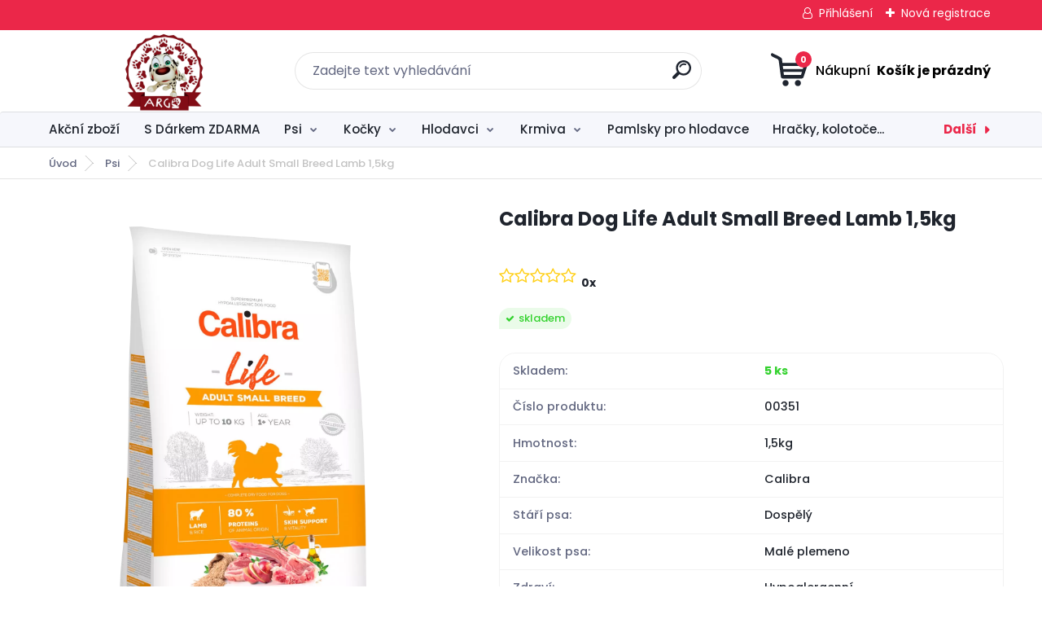

--- FILE ---
content_type: text/html; charset=utf-8
request_url: https://www.argopet.cz/Calibra-Dog-Life-Adult-Small-Breed-Lamb-1-5kg-d2018.htm
body_size: 26073
content:


        <!DOCTYPE html>
    <html xmlns:og="http://ogp.me/ns#" xmlns:fb="http://www.facebook.com/2008/fbml" lang="cs" class="tmpl__titanium">
      <head>
          <script>
              window.cookie_preferences = getCookieSettings('cookie_preferences');
              window.cookie_statistics = getCookieSettings('cookie_statistics');
              window.cookie_marketing = getCookieSettings('cookie_marketing');

              function getCookieSettings(cookie_name) {
                  if (document.cookie.length > 0)
                  {
                      cookie_start = document.cookie.indexOf(cookie_name + "=");
                      if (cookie_start != -1)
                      {
                          cookie_start = cookie_start + cookie_name.length + 1;
                          cookie_end = document.cookie.indexOf(";", cookie_start);
                          if (cookie_end == -1)
                          {
                              cookie_end = document.cookie.length;
                          }
                          return unescape(document.cookie.substring(cookie_start, cookie_end));
                      }
                  }
                  return false;
              }
          </script>
                <title>Psi | Calibra Dog Life Adult Small Breed Lamb 1,5kg | Argo Chovatelské potřeby</title>
        <script type="text/javascript">var action_unavailable='action_unavailable';var id_language = 'cs';var id_country_code = 'CZ';var language_code = 'cs-CZ';var path_request = '/request.php';var type_request = 'POST';var cache_break = "2511"; var enable_console_debug = false; var enable_logging_errors = false;var administration_id_language = 'cs';var administration_id_country_code = 'CZ';</script>          <script type="text/javascript" src="//ajax.googleapis.com/ajax/libs/jquery/1.8.3/jquery.min.js"></script>
          <script type="text/javascript" src="//code.jquery.com/ui/1.12.1/jquery-ui.min.js" ></script>
                  <script src="/wa_script/js/jquery.hoverIntent.minified.js?_=2025-01-14-11-59" type="text/javascript"></script>
        <script type="text/javascript" src="/admin/jscripts/jquery.qtip.min.js?_=2025-01-14-11-59"></script>
                  <script src="/wa_script/js/jquery.selectBoxIt.min.js?_=2025-01-14-11-59" type="text/javascript"></script>
                  <script src="/wa_script/js/bs_overlay.js?_=2025-01-14-11-59" type="text/javascript"></script>
        <script src="/wa_script/js/bs_design.js?_=2025-01-14-11-59" type="text/javascript"></script>
        <script src="/admin/jscripts/wa_translation.js?_=2025-01-14-11-59" type="text/javascript"></script>
        <link rel="stylesheet" type="text/css" href="/css/jquery.selectBoxIt.wa_script.css?_=2025-01-14-11-59" media="screen, projection">
        <link rel="stylesheet" type="text/css" href="/css/jquery.qtip.lupa.css?_=2025-01-14-11-59">
        
                  <script src="/wa_script/js/jquery.colorbox-min.js?_=2025-01-14-11-59" type="text/javascript"></script>
          <link rel="stylesheet" type="text/css" href="/css/colorbox.css?_=2025-01-14-11-59">
          <script type="text/javascript">
            jQuery(document).ready(function() {
              (function() {
                function createGalleries(rel) {
                  var regex = new RegExp(rel + "\\[(\\d+)]"),
                      m, group = "g_" + rel, groupN;
                  $("a[rel*=" + rel + "]").each(function() {
                    m = regex.exec(this.getAttribute("rel"));
                    if(m) {
                      groupN = group + m[1];
                    } else {
                      groupN = group;
                    }
                    $(this).colorbox({
                      rel: groupN,
                      slideshow:false,
                       maxWidth: "85%",
                       maxHeight: "85%",
                       returnFocus: false
                    });
                  });
                }
                createGalleries("lytebox");
                createGalleries("lyteshow");
              })();
            });</script>
          <script type="text/javascript">
      function init_products_hovers()
      {
        jQuery(".product").hoverIntent({
          over: function(){
            jQuery(this).find(".icons_width_hack").animate({width: "130px"}, 300, function(){});
          } ,
          out: function(){
            jQuery(this).find(".icons_width_hack").animate({width: "10px"}, 300, function(){});
          },
          interval: 40
        });
      }
      jQuery(document).ready(function(){

        jQuery(".param select, .sorting select").selectBoxIt();

        jQuery(".productFooter").click(function()
        {
          var $product_detail_link = jQuery(this).parent().find("a:first");

          if($product_detail_link.length && $product_detail_link.attr("href"))
          {
            window.location.href = $product_detail_link.attr("href");
          }
        });
        init_products_hovers();
        
        ebar_details_visibility = {};
        ebar_details_visibility["user"] = false;
        ebar_details_visibility["basket"] = false;

        ebar_details_timer = {};
        ebar_details_timer["user"] = setTimeout(function(){},100);
        ebar_details_timer["basket"] = setTimeout(function(){},100);

        function ebar_set_show($caller)
        {
          var $box_name = $($caller).attr("id").split("_")[0];

          ebar_details_visibility["user"] = false;
          ebar_details_visibility["basket"] = false;

          ebar_details_visibility[$box_name] = true;

          resolve_ebar_set_visibility("user");
          resolve_ebar_set_visibility("basket");
        }

        function ebar_set_hide($caller)
        {
          var $box_name = $($caller).attr("id").split("_")[0];

          ebar_details_visibility[$box_name] = false;

          clearTimeout(ebar_details_timer[$box_name]);
          ebar_details_timer[$box_name] = setTimeout(function(){resolve_ebar_set_visibility($box_name);},300);
        }

        function resolve_ebar_set_visibility($box_name)
        {
          if(   ebar_details_visibility[$box_name]
             && jQuery("#"+$box_name+"_detail").is(":hidden"))
          {
            jQuery("#"+$box_name+"_detail").slideDown(300);
          }
          else if(   !ebar_details_visibility[$box_name]
                  && jQuery("#"+$box_name+"_detail").not(":hidden"))
          {
            jQuery("#"+$box_name+"_detail").slideUp(0, function() {
              $(this).css({overflow: ""});
            });
          }
        }

        
        jQuery("#user_icon, #basket_icon").hoverIntent({
          over: function(){
            ebar_set_show(this);
            
          } ,
          out: function(){
            ebar_set_hide(this);
          },
          interval: 40
        });
        
        jQuery("#user_icon").click(function(e)
        {
          if(jQuery(e.target).attr("id") == "user_icon")
          {
            window.location.href = "https://www.argopet.cz/gtzb0727/e-login/";
          }
        });

        jQuery("#basket_icon").click(function(e)
        {
          if(jQuery(e.target).attr("id") == "basket_icon")
          {
            window.location.href = "https://www.argopet.cz/gtzb0727/e-basket/";
          }
        });
      
      });
    </script>        <meta http-equiv="Content-language" content="cs">
        <meta http-equiv="Content-Type" content="text/html; charset=utf-8">
        <meta name="language" content="czech">
        <meta name="keywords" content="calibra,dog,life,adult,small,breed,lamb,1,5kg">
        <meta name="description" content="Hypoalergenní kompletní granule pro dospělé psy malých plemen (do 10 kg) s jehněčím masem a rýží, které obsahují 80 % bílkovin živočišného původu.">
        <meta name="revisit-after" content="1 Days">
        <meta name="distribution" content="global">
        <meta name="expires" content="never">
                  <meta name="expires" content="never">
                    <link rel="previewimage" href="https://www.argopet.cz/fotky61408/fotos/_vyr_2018calibra-life-asult-small-lamb.png" />
                    <link rel="canonical" href="https://www.argopet.cz/Calibra-Dog-Life-Adult-Small-Breed-Lamb-1-5kg-d2018.htm?tab=description"/>
          <meta property="og:image" content="http://www.argopet.cz/fotky61408/fotos/_vyr_2018calibra-life-asult-small-lamb.png" />
<meta property="og:image:secure_url" content="https://www.argopet.cz/fotky61408/fotos/_vyr_2018calibra-life-asult-small-lamb.png" />
<meta property="og:image:type" content="image/jpeg" />
<meta property="og:url" content="http://www.argopet.cz/gtzb0727/eshop/70-1-Psi/0/5/2018-Calibra-Dog-Life-Adult-Small-Breed-Lamb-1-5kg" />
<meta property="og:title" content="Calibra Dog Life Adult Small Breed Lamb 1,5kg" />
<meta property="og:description" content=" Hypoalergenní kompletní granule pro dospělé psy malých plemen (do 10 kg) s jehněčím masem a rýží, které obsahují 80 % bílkovin živočišného původu." />
<meta property="og:type" content="product" />
<meta property="og:site_name" content="Argo Chovatelské potřeby" />
            <meta name="robots" content="index, follow">
                      <link href="//www.argopet.cz/fotky61408/favic.jpg" rel="icon" type="image/jpeg">
          <link rel="shortcut icon" type="image/jpeg" href="//www.argopet.cz/fotky61408/favic.jpg">
                  <link rel="stylesheet" type="text/css" href="/css/lang_dependent_css/lang_cs.css?_=2025-01-14-11-59" media="screen, projection">
                <link rel='stylesheet' type='text/css' href='/wa_script/js/styles.css?_=2025-01-14-11-59'>
        <script language='javascript' type='text/javascript' src='/wa_script/js/javascripts.js?_=2025-01-14-11-59'></script>
        <script language='javascript' type='text/javascript' src='/wa_script/js/check_tel.js?_=2025-01-14-11-59'></script>
          <script src="/assets/javascripts/buy_button.js?_=2025-01-14-11-59"></script>
            <script type="text/javascript" src="/wa_script/js/bs_user.js?_=2025-01-14-11-59"></script>
        <script type="text/javascript" src="/wa_script/js/bs_fce.js?_=2025-01-14-11-59"></script>
        <script type="text/javascript" src="/wa_script/js/bs_fixed_bar.js?_=2025-01-14-11-59"></script>
        <script type="text/javascript" src="/bohemiasoft/js/bs.js?_=2025-01-14-11-59"></script>
        <script src="/wa_script/js/jquery.number.min.js?_=2025-01-14-11-59" type="text/javascript"></script>
        <script type="text/javascript">
            BS.User.id = 61408;
            BS.User.domain = "gtzb0727";
            BS.User.is_responsive_layout = true;
            BS.User.max_search_query_length = 50;
            BS.User.max_autocomplete_words_count = 5;

            WA.Translation._autocompleter_ambiguous_query = ' Hledavý výraz je pro našeptávač příliš obecný. Zadejte prosím další znaky, slova nebo pokračujte odesláním formuláře pro vyhledávání.';
            WA.Translation._autocompleter_no_results_found = ' Nebyly nalezeny žádné produkty ani kategorie.';
            WA.Translation._error = " Chyba";
            WA.Translation._success = " Nastaveno";
            WA.Translation._warning = " Upozornění";
            WA.Translation._multiples_inc_notify = '<p class="multiples-warning"><strong>Tento produkt je možné objednat pouze v násobcích #inc#. </strong><br><small>Vámi zadaný počet kusů byl navýšen dle tohoto násobku.</small></p>';
            WA.Translation._shipping_change_selected = " Změnit...";
            WA.Translation._shipping_deliver_to_address = " Zásilka bude doručena na zvolenou adresu";

            BS.Design.template = {
              name: "titanium",
              is_selected: function(name) {
                if(Array.isArray(name)) {
                  return name.indexOf(this.name) > -1;
                } else {
                  return name === this.name;
                }
              }
            };
            BS.Design.isLayout3 = true;
            BS.Design.templates = {
              TEMPLATE_ARGON: "argon",TEMPLATE_NEON: "neon",TEMPLATE_CARBON: "carbon",TEMPLATE_XENON: "xenon",TEMPLATE_AURUM: "aurum",TEMPLATE_CUPRUM: "cuprum",TEMPLATE_ERBIUM: "erbium",TEMPLATE_CADMIUM: "cadmium",TEMPLATE_BARIUM: "barium",TEMPLATE_CHROMIUM: "chromium",TEMPLATE_SILICIUM: "silicium",TEMPLATE_IRIDIUM: "iridium",TEMPLATE_INDIUM: "indium",TEMPLATE_OXYGEN: "oxygen",TEMPLATE_HELIUM: "helium",TEMPLATE_FLUOR: "fluor",TEMPLATE_FERRUM: "ferrum",TEMPLATE_TERBIUM: "terbium",TEMPLATE_URANIUM: "uranium",TEMPLATE_ZINCUM: "zincum",TEMPLATE_CERIUM: "cerium",TEMPLATE_KRYPTON: "krypton",TEMPLATE_THORIUM: "thorium",TEMPLATE_ETHERUM: "etherum",TEMPLATE_KRYPTONIT: "kryptonit",TEMPLATE_TITANIUM: "titanium",TEMPLATE_PLATINUM: "platinum"            };
        </script>
                  <script src="/js/progress_button/modernizr.custom.js"></script>
                      <link rel="stylesheet" type="text/css" href="/bower_components/owl.carousel/dist/assets/owl.carousel.min.css" />
            <link rel="stylesheet" type="text/css" href="/bower_components/owl.carousel/dist/assets/owl.theme.default.min.css" />
            <script src="/bower_components/owl.carousel/dist/owl.carousel.min.js"></script>
                      <link rel="stylesheet" type="text/css" href="/bower_components/priority-nav/dist/priority-nav-core.css" />
            <script src="/bower_components/priority-nav/dist/priority-nav.js"></script>
                      <link rel="stylesheet" type="text/css" href="//static.bohemiasoft.com/jave/style.css?_=2025-01-14-11-59" media="screen">
                    <link rel="stylesheet" type="text/css" href="/css/font-awesome.4.7.0.min.css" media="screen">
          <link rel="stylesheet" type="text/css" href="/sablony/nove/titanium/titaniumpurple/css/product_var3.css?_=2025-01-14-11-59" media="screen">
          <style>
    :root {
        --primary: #eb2749;
        --primary-dark: #2b1eb5;
        --secondary: #f6f7fc;
        --secondary-v2: #626780;
        --element-color: #1f242d;
        --stars: #ffcf15;
        --sale: #c91e1e;
        
        --empty-basket-text: " Košík je prázdný";
        --full-shopping-basket-text: "nákupní košík";
        --choose-delivery-method-text: "Vyberte způsob doručení";
        --choose-payment-method-text: "Vyberte způsob platby";
        --free-price-text: "Zdarma";
        --continue-without-login-text: "Pokračovat bez přihlášení";
        --summary-order-text: "Shrnutí Vaší objednávky";
        --cart-contents-text: "Váš košík";
        --in-login-text: "Přihlášení";
        --in-registration-text: "Nová registrace";
        --in-forgotten-pass-text: "Zapomenuté heslo";
        --price-list-filter-text: "Ceník";
        --search-see-everything-text: "Zobrazit vše";
        --discount-code-text: "Mám slevový kód";
        --searched-cats-text: "Hledané kategorie";
        --back-to-eshop-text: "Zpátky do eshopu";
        --to-category-menu-text: "Do kategorie";
        --back-menu-text: "Zpět";
        --pagination-next-text: "Další";
        --pagination-previous-text: "Předchozí";
        --cookies-files-text: "Soubory cookie";
        --newsletter-button-text: "Odebírat";
        --newsletter-be-up-to-date-text: "Buďte v obraze";
        --specify-params-text: "Vyberte parametry";
        --article-tags-text: "Tagy článku";
        --watch-product-text: "Hlídat produkt";
        --notfull-shopping-text: "Nákupní";
        --notfull-basket-is-empty-text: " Košík je prázdný";
        --whole-blog-article-text: "Celý článek";
        --basket-content-text: " Obsah košíku";
        --products-in-cat-text: " Produkty v kategorii";
        
    }
</style>
          <link rel="stylesheet"
                type="text/css"
                id="tpl-editor-stylesheet"
                href="/sablony/nove/titanium/titaniumpurple/css/colors.css?_=2025-01-14-11-59"
                media="screen">

          <meta name="viewport" content="width=device-width, initial-scale=1.0">
          <link rel="stylesheet" 
                   type="text/css" 
                   href="https://static.bohemiasoft.com/custom-css/titanium.css?_1763555132" 
                   media="screen"><style type="text/css">
               <!--#site_logo{
                  width: 275px;
                  height: 100px;
                  background-image: url('/fotky61408/design_setup/images/custom_image_logo.png?cache_time=1756409497');
                  background-repeat: no-repeat;
                  
                }html body .myheader { 
          
          border: black;
          background-repeat: repeat;
          background-position: 0px 0px;
          
        }#page_background{
                  
                  background-repeat: repeat;
                  background-position: 0px 0px;
                  background-color: transparent;
                }.bgLupa{
                  padding: 0;
                  border: none;
                }

 :root { 
 }
-->
                </style>          <link rel="stylesheet" type="text/css" href="/fotky61408/design_setup/css/user_defined.css?_=1505656768" media="screen, projection">
                    <script type="text/javascript" src="/admin/jscripts/wa_dialogs.js?_=2025-01-14-11-59"></script>
        <script async src="https://www.googletagmanager.com/gtag/js?id=UA-108495988-1"></script><script>
window.dataLayer = window.dataLayer || [];
function gtag(){dataLayer.push(arguments);}
gtag('js', new Date());
gtag('config', 'UA-108495988-1', { debug_mode: true });
</script>        <script type="text/javascript" src="/wa_script/js/search_autocompleter.js?_=2025-01-14-11-59"></script>
              <script>
              WA.Translation._complete_specification = "Kompletní specifikace";
              WA.Translation._dont_have_acc = "Nemáte účet? ";
              WA.Translation._have_acc = "Již máte účet? ";
              WA.Translation._register_titanium = "Zaregistrujte se ";
              WA.Translation._login_titanium = "Přihlašte se ";
              WA.Translation._placeholder_voucher = "Sem vložte kód";
          </script>
                <script src="/wa_script/js/template/titanium/script.js?_=2025-01-14-11-59"></script>
                    <link rel="stylesheet" type="text/css" href="/assets/vendor/magnific-popup/magnific-popup.css" />
      <script src="/assets/vendor/magnific-popup/jquery.magnific-popup.js"></script>
      <script type="text/javascript">
        BS.env = {
          decPoint: ",",
          basketFloatEnabled: false        };
      </script>
      <script type="text/javascript" src="/node_modules/select2/dist/js/select2.min.js"></script>
      <script type="text/javascript" src="/node_modules/maximize-select2-height/maximize-select2-height.min.js"></script>
      <script type="text/javascript">
        (function() {
          $.fn.select2.defaults.set("language", {
            noResults: function() {return " Nenalezeny žádné položky"},
            inputTooShort: function(o) {
              var n = o.minimum - o.input.length;
              return " Prosím zadejte #N# nebo více znaků.".replace("#N#", n);
            }
          });
          $.fn.select2.defaults.set("width", "100%")
        })();

      </script>
      <link type="text/css" rel="stylesheet" href="/node_modules/select2/dist/css/select2.min.css" />
      <script type="text/javascript" src="/wa_script/js/countdown_timer.js?_=2025-01-14-11-59"></script>
      <script type="text/javascript" src="/wa_script/js/app.js?_=2025-01-14-11-59"></script>
      <script type="text/javascript" src="/node_modules/jquery-validation/dist/jquery.validate.min.js"></script>

      
          </head>
      <body class="lang-cs layout3 not-home page-product-detail page-product-2018 basket-empty slider_available template-slider-disabled vat-payer-y alternative-currency-n" >
        <a name="topweb"></a>
        
  <div id="responsive_layout_large"></div><div id="page">      <div class="top-bar" id="topBar">
                  <div class="top-bar-login">
                          <span class="user-login"><a href="/gtzb0727/e-login">Přihlášení</a></span>
              <span class="user-register"><a href="/gtzb0727/e-register">Nová registrace</a></span>
                        </div>
                        </div>
          <script type="text/javascript">
      var responsive_articlemenu_name = ' Menu';
      var responsive_eshopmenu_name = ' E-shop';
    </script>
        <link rel="stylesheet" type="text/css" href="/css/masterslider.css?_=2025-01-14-11-59" media="screen, projection">
    <script type="text/javascript" src="/js/masterslider.min.js"></script>
    <div class="myheader">
                <div class="navigate_bar">
            <div class="logo-wrapper">
            <a id="site_logo" href="//www.argopet.cz" class="mylogo" aria-label="Logo"></a>
    </div>
                <div id="search">
      <form name="search" id="searchForm" action="/search-engine.htm" method="GET" enctype="multipart/form-data">
        <label for="q" class="title_left2"> Hľadanie</label>
        <p>
          <input name="slovo" type="text" class="inputBox" id="q" placeholder=" Zadejte text vyhledávání" maxlength="50">
          
          <input type="hidden" id="source_service" value="www.webareal.cz">
        </p>
        <div class="wrapper_search_submit">
          <input type="submit" class="search_submit" aria-label="search" name="search_submit" value="">
        </div>
        <div id="search_setup_area">
          <input id="hledatjak2" checked="checked" type="radio" name="hledatjak" value="2">
          <label for="hledatjak2">Hledat ve zboží</label>
          <br />
          <input id="hledatjak1"  type="radio" name="hledatjak" value="1">
          <label for="hledatjak1">Hledat v článcích</label>
                    <script type="text/javascript">
            function resolve_search_mode_visibility()
            {
              if (jQuery('form[name=search] input').is(':focus'))
              {
                if (jQuery('#search_setup_area').is(':hidden'))
                {
                  jQuery('#search_setup_area').slideDown(400);
                }
              }
              else
              {
                if (jQuery('#search_setup_area').not(':hidden'))
                {
                  jQuery('#search_setup_area').slideUp(400);
                }
              }
            }

            $('form[name=search] input').click(function() {
              this.focus();
            });

            jQuery('form[name=search] input')
                .focus(function() {
                  resolve_search_mode_visibility();
                })
                .blur(function() {
                  setTimeout(function() {
                    resolve_search_mode_visibility();
                  }, 1000);
                });

          </script>
                  </div>
      </form>
    </div>
            
  <div id="ebar" class="" >        <div id="basket_icon" >
            <div id="basket_detail">
                <div id="basket_arrow_tag"></div>
                <div id="basket_content_tag">
                    <a id="quantity_tag" href="/gtzb0727/e-basket" rel="nofollow" class="elink"><span class="quantity_count">0</span>
                    <span class="basket_empty"> Váš nákupní košík <span class="bold">je prázdný</span></span></a>                </div>
            </div>
        </div>
                </div>      </div>
          </div>
        <div class="eshop-menu drop-menu" id="dropMenu">
      <div id="dropMenuWrapper">
            <div class="menu-wrapper leftmenu" id="menuWrapper">
          <ul class="root-eshop-menu" id="menuContent">
              <li class="home-button">
              <a href="//www.argopet.cz">
      <i class="fa fa-home" aria-hidden="true"></i>
    </a>
            </li>
            <li class="eshop-menu-item item-1">
            <a class="item-link level-1" href="/Akcni-zbozi-c49_0_1.htm">Akční zboží</a>
          </li>
        <li class="eshop-menu-item item-2">
            <a class="item-link level-1" href="/S-Darkem-ZDARMA-c69_0_1.htm">S Dárkem ZDARMA</a>
          </li>
        <li class="eshop-menu-item item-3 has-submenu item-active">
            <a class="item-link level-1" href="/Psi-c70_0_1.htm">Psi</a>
          <ul class="eshop-submenu-root menu-level-2">
          <li class="eshop-menu-item item-1 has-submenu">
            <div class="menu-item-box">
                <div class="menu-item-cat">
          <a class="item-link level-2" href="/Psi-c70_448_2.htm">Granule</a>
              <ul class="eshop-submenu-root menu-level-3">
          <li class="eshop-menu-item item-1">
            <a class="item-link level-3" href="/Psi-c70_449_3.htm">Brit</a>
          </li>
        <li class="eshop-menu-item item-2">
            <a class="item-link level-3" href="/Psi-c70_450_3.htm">Calibra</a>
          </li>
        <li class="eshop-menu-item item-3">
            <a class="item-link level-3" href="/Psi-c70_451_3.htm">Polaris</a>
          </li>
        <li class="eshop-menu-item item-4">
            <a class="item-link level-3" href="/Psi-c70_452_3.htm">Pro Plan</a>
          </li>
        <li class="eshop-menu-item item-5">
            <a class="item-link level-3" href="/Psi-c70_453_3.htm">Farmina N&amp;D</a>
          </li>
        <li class="eshop-menu-item item-6">
            <a class="item-link level-3" href="/Psi-c70_458_3.htm">Royal Canin</a>
          </li>
        <li class="eshop-menu-item item-7">
            <a class="item-link level-3" href="/Psi-c70_459_3.htm">Fitmin</a>
          </li>
        <li class="eshop-menu-item item-8">
            <a class="item-link level-3" href="/Psi-c70_460_3.htm">Carnilove</a>
          </li>
        </ul>
            </div>
      </div>
          </li>
        <li class="eshop-menu-item item-2 has-submenu">
            <div class="menu-item-box">
                <div class="menu-item-cat">
          <a class="item-link level-2" href="/Psi-c70_461_2.htm">Mokrá krmiva</a>
              <ul class="eshop-submenu-root menu-level-3">
          <li class="eshop-menu-item item-1">
            <a class="item-link level-3" href="/Psi-c70_462_3.htm">Brit</a>
          </li>
        <li class="eshop-menu-item item-2">
            <a class="item-link level-3" href="/Psi-c70_463_3.htm">Calibra</a>
          </li>
        <li class="eshop-menu-item item-3">
            <a class="item-link level-3" href="/Psi-c70_464_3.htm">Carnilove</a>
          </li>
        <li class="eshop-menu-item item-4">
            <a class="item-link level-3" href="/Psi-c70_465_3.htm">Sokol Falco</a>
          </li>
        <li class="eshop-menu-item item-5">
            <a class="item-link level-3" href="/Psi-c70_467_3.htm">Royal Canin</a>
          </li>
        <li class="eshop-menu-item item-6">
            <a class="item-link level-3" href="/Psi-c70_466_3.htm">N&amp;D Farmina</a>
          </li>
        </ul>
            </div>
      </div>
          </li>
        <li class="eshop-menu-item item-3 has-submenu">
            <div class="menu-item-box">
                <div class="menu-item-cat">
          <a class="item-link level-2" href="/Psi-c70_468_2.htm">Pamlsky a pochoutky</a>
              <ul class="eshop-submenu-root menu-level-3">
          <li class="eshop-menu-item item-1">
            <a class="item-link level-3" href="/Psi-c70_469_3.htm">Sušená masíčka</a>
          </li>
        <li class="eshop-menu-item item-2">
            <a class="item-link level-3" href="/Psi-c70_470_3.htm">Detntální pamlsky</a>
          </li>
        <li class="eshop-menu-item item-3">
            <a class="item-link level-3" href="/Psi-c70_471_3.htm">Křupavé pamlsky</a>
          </li>
        <li class="eshop-menu-item item-4">
            <a class="item-link level-3" href="/Psi-c70_472_3.htm">Sušené kosti a vnitřnosti</a>
          </li>
        <li class="eshop-menu-item item-5">
            <a class="item-link level-3" href="/Psi-c70_474_3.htm">Ostatní pochoutky</a>
          </li>
        <li class="eshop-menu-item item-6">
            <a class="item-link level-3" href="/Psi-c70_473_3.htm">Funkční pamlsky</a>
          </li>
        </ul>
            </div>
      </div>
          </li>
        <li class="eshop-menu-item item-4 has-submenu">
            <div class="menu-item-box">
                <div class="menu-item-cat">
          <a class="item-link level-2" href="/Psi-c70_489_2.htm">Antiparazitika</a>
              <ul class="eshop-submenu-root menu-level-3">
          <li class="eshop-menu-item item-1">
            <a class="item-link level-3" href="/Psi-c70_490_3.htm">Antiparazitní obojky</a>
          </li>
        <li class="eshop-menu-item item-2">
            <a class="item-link level-3" href="/Psi-c70_491_3.htm">Pipety proti parazitům</a>
          </li>
        <li class="eshop-menu-item item-3">
            <a class="item-link level-3" href="/Psi-c70_492_3.htm">Šampony a spreje</a>
          </li>
        </ul>
            </div>
      </div>
          </li>
        <li class="eshop-menu-item item-5 has-submenu">
            <div class="menu-item-box">
                <div class="menu-item-cat">
          <a class="item-link level-2" href="/Psi-c70_493_2.htm">Hračky</a>
              <ul class="eshop-submenu-root menu-level-3">
          <li class="eshop-menu-item item-1">
            <a class="item-link level-3" href="/Psi-c70_494_3.htm">Aporty a pešky</a>
          </li>
        <li class="eshop-menu-item item-2">
            <a class="item-link level-3" href="/Psi-c70_495_3.htm">Dentální hračky</a>
          </li>
        <li class="eshop-menu-item item-3">
            <a class="item-link level-3" href="/Psi-c70_496_3.htm">Gumové a latexové hračky</a>
          </li>
        <li class="eshop-menu-item item-4">
            <a class="item-link level-3" href="/Psi-c70_497_3.htm">Hračky do vody</a>
          </li>
        <li class="eshop-menu-item item-5">
            <a class="item-link level-3" href="/Psi-c70_498_3.htm">Interaktivní hračky</a>
          </li>
        <li class="eshop-menu-item item-6">
            <a class="item-link level-3" href="/Psi-c70_499_3.htm">Plyšové a látkové hračky</a>
          </li>
        <li class="eshop-menu-item item-7">
            <a class="item-link level-3" href="/Psi-c70_500_3.htm">Přetahovadla a uzly</a>
          </li>
        <li class="eshop-menu-item item-8">
            <a class="item-link level-3" href="/Psi-c70_501_3.htm">Hračky pro štěňata</a>
          </li>
        <li class="eshop-menu-item item-9">
            <a class="item-link level-3" href="/Psi-c70_502_3.htm">Míčky a frisbee</a>
          </li>
        </ul>
            </div>
      </div>
          </li>
        <li class="eshop-menu-item item-6 has-submenu">
            <div class="menu-item-box">
                <div class="menu-item-cat">
          <a class="item-link level-2" href="/Psi-c70_503_2.htm">Pelíšky a deky</a>
              <ul class="eshop-submenu-root menu-level-3">
          <li class="eshop-menu-item item-1">
            <a class="item-link level-3" href="/Psi-c70_541_3.htm">Matrace, polštáře, podložky</a>
          </li>
        <li class="eshop-menu-item item-2">
            <a class="item-link level-3" href="/Psi-c70_542_3.htm">Pelíšky pro psy</a>
          </li>
        <li class="eshop-menu-item item-3">
            <a class="item-link level-3" href="/Psi-c70_543_3.htm">Boudy, kukaně, iglů</a>
          </li>
        <li class="eshop-menu-item item-4">
            <a class="item-link level-3" href="/Psi-c70_544_3.htm">Deky pro psy</a>
          </li>
        </ul>
            </div>
      </div>
          </li>
        <li class="eshop-menu-item item-7 has-submenu">
            <div class="menu-item-box">
                <div class="menu-item-cat">
          <a class="item-link level-2" href="/Psi-c70_504_2.htm">Misky a podložky</a>
              <ul class="eshop-submenu-root menu-level-3">
          <li class="eshop-menu-item item-1">
            <a class="item-link level-3" href="/Psi-c70_536_3.htm">Keramické misky</a>
          </li>
        <li class="eshop-menu-item item-2">
            <a class="item-link level-3" href="/Psi-c70_537_3.htm">Nerezové misky</a>
          </li>
        <li class="eshop-menu-item item-3">
            <a class="item-link level-3" href="/Psi-c70_538_3.htm">Dvojmisky a stojánky</a>
          </li>
        <li class="eshop-menu-item item-4">
            <a class="item-link level-3" href="/Psi-c70_539_3.htm">Plastové misky</a>
          </li>
        <li class="eshop-menu-item item-5">
            <a class="item-link level-3" href="/Psi-c70_540_3.htm">Podložky pod misky</a>
          </li>
        </ul>
            </div>
      </div>
          </li>
        <li class="eshop-menu-item item-8 has-submenu">
            <div class="menu-item-box">
                <div class="menu-item-cat">
          <a class="item-link level-2" href="/Psi-c70_505_2.htm">Venčení psa</a>
              <ul class="eshop-submenu-root menu-level-3">
          <li class="eshop-menu-item item-1">
            <a class="item-link level-3" href="/Psi-c70_530_3.htm">Obojky</a>
          </li>
        <li class="eshop-menu-item item-2">
            <a class="item-link level-3" href="/Psi-c70_531_3.htm">Postroje</a>
          </li>
        <li class="eshop-menu-item item-3">
            <a class="item-link level-3" href="/Psi-c70_532_3.htm">Vodítka</a>
          </li>
        <li class="eshop-menu-item item-4">
            <a class="item-link level-3" href="/Psi-c70_533_3.htm">Náhubky</a>
          </li>
        <li class="eshop-menu-item item-5">
            <a class="item-link level-3" href="/Psi-c70_534_3.htm">Adresáře, známky</a>
          </li>
        <li class="eshop-menu-item item-6">
            <a class="item-link level-3" href="/Psi-c70_535_3.htm">Sáčky na trus</a>
          </li>
        </ul>
            </div>
      </div>
          </li>
        <li class="eshop-menu-item item-9 has-submenu">
            <div class="menu-item-box">
                <div class="menu-item-cat">
          <a class="item-link level-2" href="/Psi-c70_506_2.htm">Doplňky stravy</a>
              <ul class="eshop-submenu-root menu-level-3">
          <li class="eshop-menu-item item-1">
            <a class="item-link level-3" href="/Psi-c70_522_3.htm">Klouby</a>
          </li>
        <li class="eshop-menu-item item-2">
            <a class="item-link level-3" href="/Psi-c70_523_3.htm">Chrup</a>
          </li>
        <li class="eshop-menu-item item-3">
            <a class="item-link level-3" href="/Psi-c70_524_3.htm">Srst a kůže</a>
          </li>
        <li class="eshop-menu-item item-4">
            <a class="item-link level-3" href="/Psi-c70_525_3.htm">Zažívání</a>
          </li>
        <li class="eshop-menu-item item-5">
            <a class="item-link level-3" href="/Psi-c70_526_3.htm">Imunita</a>
          </li>
        <li class="eshop-menu-item item-6">
            <a class="item-link level-3" href="/Psi-c70_527_3.htm">BARF</a>
          </li>
        <li class="eshop-menu-item item-7">
            <a class="item-link level-3" href="/Psi-c70_528_3.htm">Štěně a junior</a>
          </li>
        <li class="eshop-menu-item item-8">
            <a class="item-link level-3" href="/Psi-c70_529_3.htm">Zklidnění, stres</a>
          </li>
        </ul>
            </div>
      </div>
          </li>
        <li class="eshop-menu-item item-10 has-submenu">
            <div class="menu-item-box">
                <div class="menu-item-cat">
          <a class="item-link level-2" href="/Psi-c70_507_2.htm">Cestování se psem</a>
              <ul class="eshop-submenu-root menu-level-3">
          <li class="eshop-menu-item item-1">
            <a class="item-link level-3" href="/Psi-c70_516_3.htm">Přepravky, klece</a>
          </li>
        <li class="eshop-menu-item item-2">
            <a class="item-link level-3" href="/Psi-c70_517_3.htm">Mříže, sítě do auta</a>
          </li>
        <li class="eshop-menu-item item-3">
            <a class="item-link level-3" href="/Psi-c70_518_3.htm">Bezpečnostní pásy</a>
          </li>
        <li class="eshop-menu-item item-4">
            <a class="item-link level-3" href="/Psi-c70_519_3.htm">Tašky pro psy</a>
          </li>
        <li class="eshop-menu-item item-5">
            <a class="item-link level-3" href="/Psi-c70_520_3.htm">Doplňky stravy na zklidnění</a>
          </li>
        <li class="eshop-menu-item item-6">
            <a class="item-link level-3" href="/Psi-c70_521_3.htm">Cestovní misky, láhve</a>
          </li>
        </ul>
            </div>
      </div>
          </li>
        <li class="eshop-menu-item item-11 has-submenu">
            <div class="menu-item-box">
                <div class="menu-item-cat">
          <a class="item-link level-2" href="/Psi-c70_508_2.htm">Péče a hygiena</a>
              <ul class="eshop-submenu-root menu-level-3">
          <li class="eshop-menu-item item-1">
            <a class="item-link level-3" href="/Psi-c70_509_3.htm">Péče o srst</a>
          </li>
        <li class="eshop-menu-item item-2">
            <a class="item-link level-3" href="/Psi-c70_510_3.htm">Péče o psí chrup</a>
          </li>
        <li class="eshop-menu-item item-3">
            <a class="item-link level-3" href="/Psi-c70_511_3.htm">Péče o drápky a tlapky</a>
          </li>
        <li class="eshop-menu-item item-4">
            <a class="item-link level-3" href="/Psi-c70_512_3.htm">Péče o oči a uši</a>
          </li>
        <li class="eshop-menu-item item-5">
            <a class="item-link level-3" href="/Psi-c70_513_3.htm">Odpuzovače</a>
          </li>
        <li class="eshop-menu-item item-6">
            <a class="item-link level-3" href="/Psi-c70_514_3.htm">Hárání a pleny</a>
          </li>
        <li class="eshop-menu-item item-7">
            <a class="item-link level-3" href="/Psi-c70_515_3.htm">Dvířka, schůdky, zábrany</a>
          </li>
        </ul>
            </div>
      </div>
          </li>
        </ul>
        </li>
        <li class="eshop-menu-item item-4 has-submenu">
            <a class="item-link level-1" href="/Kocky-c71_0_1.htm">Kočky</a>
          <ul class="eshop-submenu-root menu-level-2">
          <li class="eshop-menu-item item-1 has-submenu">
            <div class="menu-item-box">
                <div class="menu-item-cat">
          <a class="item-link level-2" href="/Kocky-c71_545_2.htm">Granule</a>
              <ul class="eshop-submenu-root menu-level-3">
          <li class="eshop-menu-item item-1">
            <a class="item-link level-3" href="/Kocky-c71_557_3.htm">Brit</a>
          </li>
        <li class="eshop-menu-item item-2">
            <a class="item-link level-3" href="/Kocky-c71_558_3.htm">Fitmin</a>
          </li>
        <li class="eshop-menu-item item-3">
            <a class="item-link level-3" href="/Kocky-c71_559_3.htm">Carnilove</a>
          </li>
        <li class="eshop-menu-item item-4">
            <a class="item-link level-3" href="/Kocky-c71_560_3.htm">Applaws</a>
          </li>
        <li class="eshop-menu-item item-5">
            <a class="item-link level-3" href="/Kocky-c71_561_3.htm">Farmina N&amp;D</a>
          </li>
        <li class="eshop-menu-item item-6">
            <a class="item-link level-3" href="/Kocky-c71_562_3.htm">Calibra</a>
          </li>
        </ul>
            </div>
      </div>
          </li>
        <li class="eshop-menu-item item-2 has-submenu">
            <div class="menu-item-box">
                <div class="menu-item-cat">
          <a class="item-link level-2" href="/Kocky-c71_546_2.htm">Mokrá krmiva</a>
              <ul class="eshop-submenu-root menu-level-3">
          <li class="eshop-menu-item item-1">
            <a class="item-link level-3" href="/Kocky-c71_574_3.htm">Brit</a>
          </li>
        <li class="eshop-menu-item item-2">
            <a class="item-link level-3" href="/Kocky-c71_575_3.htm">Calibra</a>
          </li>
        <li class="eshop-menu-item item-3">
            <a class="item-link level-3" href="/Kocky-c71_576_3.htm">Carnilove</a>
          </li>
        <li class="eshop-menu-item item-4">
            <a class="item-link level-3" href="/Kocky-c71_577_3.htm">Applaws</a>
          </li>
        <li class="eshop-menu-item item-5">
            <a class="item-link level-3" href="/Kocky-c71_578_3.htm">N&amp;D Farmina</a>
          </li>
        </ul>
            </div>
      </div>
          </li>
        <li class="eshop-menu-item item-3">
            <div class="menu-item-box">
                <div class="menu-item-cat">
          <a class="item-link level-2" href="/Kocky-c71_547_2.htm">Pamlsky a pochoutky</a>
                  </div>
      </div>
          </li>
        <li class="eshop-menu-item item-4">
            <div class="menu-item-box">
                <div class="menu-item-cat">
          <a class="item-link level-2" href="/Kocky-c71_548_2.htm">Antiparazitika</a>
                  </div>
      </div>
          </li>
        <li class="eshop-menu-item item-5">
            <div class="menu-item-box">
                <div class="menu-item-cat">
          <a class="item-link level-2" href="/Kocky-c71_549_2.htm">Hračky</a>
                  </div>
      </div>
          </li>
        <li class="eshop-menu-item item-6">
            <div class="menu-item-box">
                <div class="menu-item-cat">
          <a class="item-link level-2" href="/Kocky-c71_550_2.htm">Škrabadla </a>
                  </div>
      </div>
          </li>
        <li class="eshop-menu-item item-7">
            <div class="menu-item-box">
                <div class="menu-item-cat">
          <a class="item-link level-2" href="/Kocky-c71_551_2.htm">Pelíšky a deky</a>
                  </div>
      </div>
          </li>
        <li class="eshop-menu-item item-8">
            <div class="menu-item-box">
                <div class="menu-item-cat">
          <a class="item-link level-2" href="/Kocky-c71_552_2.htm">Misky a podložky</a>
                  </div>
      </div>
          </li>
        <li class="eshop-menu-item item-9 has-submenu">
            <div class="menu-item-box">
                <div class="menu-item-cat">
          <a class="item-link level-2" href="/Kocky-c71_553_2.htm">Podestýlky a toalety</a>
              <ul class="eshop-submenu-root menu-level-3">
          <li class="eshop-menu-item item-1">
            <a class="item-link level-3" href="/Kocky-c71_579_3.htm">Kočičí WC</a>
          </li>
        <li class="eshop-menu-item item-2">
            <a class="item-link level-3" href="/Kocky-c71_580_3.htm">Steliva a vůně</a>
          </li>
        <li class="eshop-menu-item item-3">
            <a class="item-link level-3" href="/Kocky-c71_581_3.htm">Předložky před WC</a>
          </li>
        </ul>
            </div>
      </div>
          </li>
        <li class="eshop-menu-item item-10">
            <div class="menu-item-box">
                <div class="menu-item-cat">
          <a class="item-link level-2" href="/Kocky-c71_554_2.htm">Cestování a venčení</a>
                  </div>
      </div>
          </li>
        <li class="eshop-menu-item item-11 has-submenu">
            <div class="menu-item-box">
                <div class="menu-item-cat">
          <a class="item-link level-2" href="/Kocky-c71_555_2.htm">Doplňky stravy</a>
              <ul class="eshop-submenu-root menu-level-3">
          <li class="eshop-menu-item item-1">
            <a class="item-link level-3" href="/Kocky-c71_585_3.htm">Klouby</a>
          </li>
        <li class="eshop-menu-item item-2">
            <a class="item-link level-3" href="/Kocky-c71_586_3.htm">Bezoáry a zažívání</a>
          </li>
        <li class="eshop-menu-item item-3">
            <a class="item-link level-3" href="/Kocky-c71_587_3.htm">Zklidnění a stres</a>
          </li>
        <li class="eshop-menu-item item-4">
            <a class="item-link level-3" href="/Kocky-c71_588_3.htm">Chrup</a>
          </li>
        <li class="eshop-menu-item item-5">
            <a class="item-link level-3" href="/Kocky-c71_589_3.htm">Srst a kůže</a>
          </li>
        <li class="eshop-menu-item item-6">
            <a class="item-link level-3" href="/Kocky-c71_590_3.htm">Kotě</a>
          </li>
        </ul>
            </div>
      </div>
          </li>
        <li class="eshop-menu-item item-12">
            <div class="menu-item-box">
                <div class="menu-item-cat">
          <a class="item-link level-2" href="/Kocky-c71_556_2.htm">Pěče a hygiena</a>
                  </div>
      </div>
          </li>
        </ul>
        </li>
        <li class="eshop-menu-item item-5 has-submenu">
            <a class="item-link level-1" href="/Hlodavci-c72_0_1.htm">Hlodavci</a>
          <ul class="eshop-submenu-root menu-level-2">
          <li class="eshop-menu-item item-1">
            <div class="menu-item-box">
                  <div class="menu-item-img">
            <a href="/Hlodavci-c72_591_2.htm" title="Krmivo pro hlodavce">
              <img src="/fotky61408/icons/generated-image-2026-01-08--6.png" title="Krmivo pro hlodavce" alt="Krmivo pro hlodavce" />
            </a>
          </div>
                  <div class="menu-item-cat">
          <a class="item-link level-2" href="/Hlodavci-c72_591_2.htm">Krmivo pro hlodavce</a>
                  </div>
      </div>
          </li>
        </ul>
        </li>
        <li class="eshop-menu-item item-6 has-submenu">
            <a class="item-link level-1" href="/Krmiva-c16_0_1.htm">Krmiva</a>
          <ul class="eshop-submenu-root menu-level-2">
          <li class="eshop-menu-item item-1">
            <div class="menu-item-box">
                <div class="menu-item-cat">
          <a class="item-link level-2" href="/Krmiva-c16_136_2.htm">Krmivo pro křečky</a>
                  </div>
      </div>
          </li>
        <li class="eshop-menu-item item-2">
            <div class="menu-item-box">
                <div class="menu-item-cat">
          <a class="item-link level-2" href="/Krmiva-c16_137_2.htm">Krmivo pro potkany</a>
                  </div>
      </div>
          </li>
        <li class="eshop-menu-item item-3">
            <div class="menu-item-box">
                <div class="menu-item-cat">
          <a class="item-link level-2" href="/Krmiva-c16_138_2.htm">Krmivo pro osmáky degu</a>
                  </div>
      </div>
          </li>
        <li class="eshop-menu-item item-4">
            <div class="menu-item-box">
                <div class="menu-item-cat">
          <a class="item-link level-2" href="/Krmiva-c16_139_2.htm">Krmivo pro činčily</a>
                  </div>
      </div>
          </li>
        <li class="eshop-menu-item item-5">
            <div class="menu-item-box">
                <div class="menu-item-cat">
          <a class="item-link level-2" href="/Krmiva-c16_140_2.htm">Krmivo pro morčata</a>
                  </div>
      </div>
          </li>
        <li class="eshop-menu-item item-6">
            <div class="menu-item-box">
                <div class="menu-item-cat">
          <a class="item-link level-2" href="/Krmiva-c16_141_2.htm">Krmivo pro králíky</a>
                  </div>
      </div>
          </li>
        <li class="eshop-menu-item item-7">
            <div class="menu-item-box">
                <div class="menu-item-cat">
          <a class="item-link level-2" href="/Krmiva-c16_142_2.htm">Ostatní krmiva</a>
                  </div>
      </div>
          </li>
        <li class="eshop-menu-item item-8">
            <div class="menu-item-box">
                <div class="menu-item-cat">
          <a class="item-link level-2" href="/Krmiva-c16_143_2.htm">Seno</a>
                  </div>
      </div>
          </li>
        </ul>
        </li>
        <li class="eshop-menu-item item-7">
            <a class="item-link level-1" href="/Pamlsky-pro-hlodavce-c17_0_1.htm">Pamlsky pro hlodavce</a>
          </li>
        <li class="eshop-menu-item item-8">
            <a class="item-link level-1" href="/Hracky-kolotoce-c46_0_1.htm">Hračky, kolotoče...</a>
          </li>
        <li class="eshop-menu-item item-9 has-submenu">
            <a class="item-link level-1" href="/Klece-vybaveni-kleci-c32_0_1.htm">Klece, vybavení klecí</a>
          <ul class="eshop-submenu-root menu-level-2">
          <li class="eshop-menu-item item-1">
            <div class="menu-item-box">
                <div class="menu-item-cat">
          <a class="item-link level-2" href="/Klece-vybaveni-kleci-c32_191_2.htm">Klece</a>
                  </div>
      </div>
          </li>
        <li class="eshop-menu-item item-2">
            <div class="menu-item-box">
                <div class="menu-item-cat">
          <a class="item-link level-2" href="/Klece-vybaveni-kleci-c32_187_2.htm">Podestýlky</a>
                  </div>
      </div>
          </li>
        <li class="eshop-menu-item item-3">
            <div class="menu-item-box">
                <div class="menu-item-cat">
          <a class="item-link level-2" href="/Klece-vybaveni-kleci-c32_188_2.htm">Domečky, mosty...</a>
                  </div>
      </div>
          </li>
        <li class="eshop-menu-item item-4">
            <div class="menu-item-box">
                <div class="menu-item-cat">
          <a class="item-link level-2" href="/Klece-vybaveni-kleci-c32_189_2.htm">Misky, napáječky</a>
                  </div>
      </div>
          </li>
        <li class="eshop-menu-item item-5">
            <div class="menu-item-box">
                <div class="menu-item-cat">
          <a class="item-link level-2" href="/Klece-vybaveni-kleci-c32_190_2.htm">Kolotoče, hračky...</a>
                  </div>
      </div>
          </li>
        <li class="eshop-menu-item item-6">
            <div class="menu-item-box">
                <div class="menu-item-cat">
          <a class="item-link level-2" href="/Klece-vybaveni-kleci-c32_192_2.htm">Koupací písky, toalety...</a>
                  </div>
      </div>
          </li>
        </ul>
        </li>
        <li class="eshop-menu-item item-10 has-submenu">
            <a class="item-link level-1" href="/Pece-o-hlodavce-c35_0_1.htm">Péče o hlodavce</a>
          <ul class="eshop-submenu-root menu-level-2">
          <li class="eshop-menu-item item-1">
            <div class="menu-item-box">
                <div class="menu-item-cat">
          <a class="item-link level-2" href="/Pece-o-hlodavce-c35_339_2.htm">Péče o drápky</a>
                  </div>
      </div>
          </li>
        <li class="eshop-menu-item item-2">
            <div class="menu-item-box">
                <div class="menu-item-cat">
          <a class="item-link level-2" href="/Pece-o-hlodavce-c35_340_2.htm">Péče o srst</a>
                  </div>
      </div>
          </li>
        <li class="eshop-menu-item item-3">
            <div class="menu-item-box">
                <div class="menu-item-cat">
          <a class="item-link level-2" href="/Pece-o-hlodavce-c35_341_2.htm">Vitamíny, doplňky stravy</a>
                  </div>
      </div>
          </li>
        <li class="eshop-menu-item item-4">
            <div class="menu-item-box">
                <div class="menu-item-cat">
          <a class="item-link level-2" href="/Pece-o-hlodavce-c35_342_2.htm">Péče o zuby</a>
                  </div>
      </div>
          </li>
        <li class="eshop-menu-item item-5">
            <div class="menu-item-box">
                <div class="menu-item-cat">
          <a class="item-link level-2" href="/Pece-o-hlodavce-c35_343_2.htm">Antiparazitika</a>
                  </div>
      </div>
          </li>
        </ul>
        </li>
        <li class="eshop-menu-item item-11 has-submenu">
            <a class="item-link level-1" href="/Venceni-cestovani-c36_0_1.htm">Venčení, cestování</a>
          <ul class="eshop-submenu-root menu-level-2">
          <li class="eshop-menu-item item-1">
            <div class="menu-item-box">
                <div class="menu-item-cat">
          <a class="item-link level-2" href="/Venceni-cestovani-c36_337_2.htm">Přepravky na hlodavce</a>
                  </div>
      </div>
          </li>
        <li class="eshop-menu-item item-2">
            <div class="menu-item-box">
                <div class="menu-item-cat">
          <a class="item-link level-2" href="/Venceni-cestovani-c36_338_2.htm">Postroje na hlodavce</a>
                  </div>
      </div>
          </li>
        </ul>
        </li>
        <li class="eshop-menu-item item-12 has-submenu">
            <a class="item-link level-1" href="/Krmiva-c19_0_1.htm">Krmiva</a>
          <ul class="eshop-submenu-root menu-level-2">
          <li class="eshop-menu-item item-1">
            <div class="menu-item-box">
                <div class="menu-item-cat">
          <a class="item-link level-2" href="/Krmiva-c19_132_2.htm">Krmivo pro malé papoušky</a>
                  </div>
      </div>
          </li>
        <li class="eshop-menu-item item-2">
            <div class="menu-item-box">
                <div class="menu-item-cat">
          <a class="item-link level-2" href="/Krmiva-c19_133_2.htm">Krmivo pro střední papoušky</a>
                  </div>
      </div>
          </li>
        <li class="eshop-menu-item item-3">
            <div class="menu-item-box">
                <div class="menu-item-cat">
          <a class="item-link level-2" href="/Krmiva-c19_134_2.htm">Krmivo pro velké papoušky</a>
                  </div>
      </div>
          </li>
        <li class="eshop-menu-item item-4">
            <div class="menu-item-box">
                <div class="menu-item-cat">
          <a class="item-link level-2" href="/Krmiva-c19_135_2.htm">Krmivo pro venkovní ptactvo</a>
                  </div>
      </div>
          </li>
        </ul>
        </li>
        <li class="eshop-menu-item item-13">
            <a class="item-link level-1" href="/Pamlsky-pro-ptaky-c20_0_1.htm">Pamlsky pro ptáky</a>
          </li>
        <li class="eshop-menu-item item-14 has-submenu">
            <a class="item-link level-1" href="/Klece-vybaveni-kleci-c33_0_1.htm">Klece, vybavení klecí</a>
          <ul class="eshop-submenu-root menu-level-2">
          <li class="eshop-menu-item item-1">
            <div class="menu-item-box">
                <div class="menu-item-cat">
          <a class="item-link level-2" href="/Klece-vybaveni-kleci-c33_331_2.htm">Klece</a>
                  </div>
      </div>
          </li>
        <li class="eshop-menu-item item-2">
            <div class="menu-item-box">
                <div class="menu-item-cat">
          <a class="item-link level-2" href="/Klece-vybaveni-kleci-c33_332_2.htm">Podestýlky, písky</a>
                  </div>
      </div>
          </li>
        <li class="eshop-menu-item item-3">
            <div class="menu-item-box">
                <div class="menu-item-cat">
          <a class="item-link level-2" href="/Klece-vybaveni-kleci-c33_333_2.htm">Krmítka, pítka</a>
                  </div>
      </div>
          </li>
        <li class="eshop-menu-item item-4">
            <div class="menu-item-box">
                <div class="menu-item-cat">
          <a class="item-link level-2" href="/Klece-vybaveni-kleci-c33_334_2.htm">Bidýlka</a>
                  </div>
      </div>
          </li>
        <li class="eshop-menu-item item-5">
            <div class="menu-item-box">
                <div class="menu-item-cat">
          <a class="item-link level-2" href="/Klece-vybaveni-kleci-c33_335_2.htm">Koupelny</a>
                  </div>
      </div>
          </li>
        <li class="eshop-menu-item item-6">
            <div class="menu-item-box">
                <div class="menu-item-cat">
          <a class="item-link level-2" href="/Klece-vybaveni-kleci-c33_336_2.htm">Hnízda, budky</a>
                  </div>
      </div>
          </li>
        </ul>
        </li>
        <li class="eshop-menu-item item-15">
            <a class="item-link level-1" href="/Hracky-houpacky-c34_0_1.htm">Hračky, houpačky</a>
          </li>
        <li class="eshop-menu-item item-16 has-submenu">
            <a class="item-link level-1" href="/Pece-o-papousky-c37_0_1.htm">Péče o papoušky</a>
          <ul class="eshop-submenu-root menu-level-2">
          <li class="eshop-menu-item item-1">
            <div class="menu-item-box">
                <div class="menu-item-cat">
          <a class="item-link level-2" href="/Pece-o-papousky-c37_329_2.htm">Doplňky stravy, vitamíny</a>
                  </div>
      </div>
          </li>
        <li class="eshop-menu-item item-2">
            <div class="menu-item-box">
                <div class="menu-item-cat">
          <a class="item-link level-2" href="/Pece-o-papousky-c37_330_2.htm">Antiparazitika</a>
                  </div>
      </div>
          </li>
        </ul>
        </li>
        <li class="eshop-menu-item item-17 has-submenu">
            <a class="item-link level-1" href="/Krmeni-c22_0_1.htm">Krmení</a>
          <ul class="eshop-submenu-root menu-level-2">
          <li class="eshop-menu-item item-1 has-submenu">
            <div class="menu-item-box">
                <div class="menu-item-cat">
          <a class="item-link level-2" href="/Krmeni-c22_260_2.htm">Vločky</a>
              <ul class="eshop-submenu-root menu-level-3">
          <li class="eshop-menu-item item-1">
            <a class="item-link level-3" href="/Krmeni-c22_264_3.htm">Tetra</a>
          </li>
        <li class="eshop-menu-item item-2">
            <a class="item-link level-3" href="/Krmeni-c22_265_3.htm">Dajana</a>
          </li>
        <li class="eshop-menu-item item-3">
            <a class="item-link level-3" href="/Krmeni-c22_266_3.htm">SAK</a>
          </li>
        </ul>
            </div>
      </div>
          </li>
        <li class="eshop-menu-item item-2 has-submenu">
            <div class="menu-item-box">
                <div class="menu-item-cat">
          <a class="item-link level-2" href="/Krmeni-c22_261_2.htm">Granule</a>
              <ul class="eshop-submenu-root menu-level-3">
          <li class="eshop-menu-item item-1">
            <a class="item-link level-3" href="/Krmeni-c22_267_3.htm">Tetra</a>
          </li>
        <li class="eshop-menu-item item-2">
            <a class="item-link level-3" href="/Krmeni-c22_268_3.htm">Dajana</a>
          </li>
        <li class="eshop-menu-item item-3">
            <a class="item-link level-3" href="/Krmeni-c22_269_3.htm">SAK</a>
          </li>
        <li class="eshop-menu-item item-4">
            <a class="item-link level-3" href="/Krmeni-c22_270_3.htm">Apetit</a>
          </li>
        </ul>
            </div>
      </div>
          </li>
        <li class="eshop-menu-item item-3">
            <div class="menu-item-box">
                <div class="menu-item-cat">
          <a class="item-link level-2" href="/Krmeni-c22_262_2.htm">Jezírkové ryby</a>
                  </div>
      </div>
          </li>
        <li class="eshop-menu-item item-4">
            <div class="menu-item-box">
                <div class="menu-item-cat">
          <a class="item-link level-2" href="/Krmeni-c22_263_2.htm">Prázdninové krmivo</a>
                  </div>
      </div>
          </li>
        <li class="eshop-menu-item item-5">
            <div class="menu-item-box">
                <div class="menu-item-cat">
          <a class="item-link level-2" href="/Krmeni-c22_297_2.htm">Tablety na dno/sklo</a>
                  </div>
      </div>
          </li>
        </ul>
        </li>
        <li class="eshop-menu-item item-18 has-submenu">
            <a class="item-link level-1" href="/Uprava-vody-c23_0_1.htm">Úprava vody</a>
          <ul class="eshop-submenu-root menu-level-2">
          <li class="eshop-menu-item item-1">
            <div class="menu-item-box">
                <div class="menu-item-cat">
          <a class="item-link level-2" href="/Uprava-vody-c23_257_2.htm">Léčiva</a>
                  </div>
      </div>
          </li>
        <li class="eshop-menu-item item-2">
            <div class="menu-item-box">
                <div class="menu-item-cat">
          <a class="item-link level-2" href="/Uprava-vody-c23_258_2.htm">Hnojiva, CO2</a>
                  </div>
      </div>
          </li>
        <li class="eshop-menu-item item-3">
            <div class="menu-item-box">
                <div class="menu-item-cat">
          <a class="item-link level-2" href="/Uprava-vody-c23_259_2.htm">Čištění, úprava vody</a>
                  </div>
      </div>
          </li>
        </ul>
        </li>
        <li class="eshop-menu-item item-19">
            <a class="item-link level-1" href="/Akvaria-a-nabytek-c38_0_1.htm">Akvária a nábytek</a>
          </li>
        <li class="eshop-menu-item item-20 has-submenu">
            <a class="item-link level-1" href="/Akvarijni-dekorace-c24_0_1.htm">Akvarijní dekorace</a>
          <ul class="eshop-submenu-root menu-level-2">
          <li class="eshop-menu-item item-1">
            <div class="menu-item-box">
                <div class="menu-item-cat">
          <a class="item-link level-2" href="/Akvarijni-dekorace-c24_219_2.htm">Dekorace</a>
                  </div>
      </div>
          </li>
        <li class="eshop-menu-item item-2">
            <div class="menu-item-box">
                <div class="menu-item-cat">
          <a class="item-link level-2" href="/Akvarijni-dekorace-c24_221_2.htm">Písky, štěrky</a>
                  </div>
      </div>
          </li>
        <li class="eshop-menu-item item-3">
            <div class="menu-item-box">
                <div class="menu-item-cat">
          <a class="item-link level-2" href="/Akvarijni-dekorace-c24_328_2.htm">Umělé rostliny</a>
                  </div>
      </div>
          </li>
        </ul>
        </li>
        <li class="eshop-menu-item item-21">
            <a class="item-link level-1" href="/Akvarijni-prislusenstvi-c50_0_1.htm">Akvarijní příslušenství</a>
          </li>
        <li class="eshop-menu-item item-22 has-submenu">
            <a class="item-link level-1" href="/Akvarijni-technika-c39_0_1.htm">Akvarijní technika</a>
          <ul class="eshop-submenu-root menu-level-2">
          <li class="eshop-menu-item item-1 has-submenu">
            <div class="menu-item-box">
                <div class="menu-item-cat">
          <a class="item-link level-2" href="/Akvarijni-technika-c39_253_2.htm">Filtrace</a>
              <ul class="eshop-submenu-root menu-level-3">
          <li class="eshop-menu-item item-1">
            <a class="item-link level-3" href="/Akvarijni-technika-c39_421_3.htm">Vnitřní filtrace</a>
          </li>
        <li class="eshop-menu-item item-2">
            <a class="item-link level-3" href="/Akvarijni-technika-c39_422_3.htm">Náplně do filtrací</a>
          </li>
        <li class="eshop-menu-item item-3">
            <a class="item-link level-3" href="/Akvarijni-technika-c39_423_3.htm">Vnější filtrace</a>
          </li>
        </ul>
            </div>
      </div>
          </li>
        <li class="eshop-menu-item item-2">
            <div class="menu-item-box">
                <div class="menu-item-cat">
          <a class="item-link level-2" href="/Akvarijni-technika-c39_254_2.htm">Topítka</a>
                  </div>
      </div>
          </li>
        <li class="eshop-menu-item item-3">
            <div class="menu-item-box">
                <div class="menu-item-cat">
          <a class="item-link level-2" href="/Akvarijni-technika-c39_255_2.htm">Kompresory a vzduchování</a>
                  </div>
      </div>
          </li>
        <li class="eshop-menu-item item-4">
            <div class="menu-item-box">
                <div class="menu-item-cat">
          <a class="item-link level-2" href="/Akvarijni-technika-c39_256_2.htm">Osvětlení</a>
                  </div>
      </div>
          </li>
        </ul>
        </li>
        <li class="eshop-menu-item item-23">
            <a class="item-link level-1" href="/Jezirka-c44_0_1.htm">Jezírka</a>
          </li>
        <li class="eshop-menu-item item-24">
            <a class="item-link level-1" href="/Krmeni-c26_0_1.htm">Krmení</a>
          </li>
        <li class="eshop-menu-item item-25">
            <a class="item-link level-1" href="/Teraria-c40_0_1.htm">Terária</a>
          </li>
        <li class="eshop-menu-item item-26 has-submenu">
            <a class="item-link level-1" href="/Vybaveni-terarii-c27_0_1.htm">Vybavení terárií</a>
          <ul class="eshop-submenu-root menu-level-2">
          <li class="eshop-menu-item item-1">
            <div class="menu-item-box">
                <div class="menu-item-cat">
          <a class="item-link level-2" href="/Vybaveni-terarii-c27_217_2.htm">Osvětlení do terárií</a>
                  </div>
      </div>
          </li>
        <li class="eshop-menu-item item-2">
            <div class="menu-item-box">
                <div class="menu-item-cat">
          <a class="item-link level-2" href="/Vybaveni-terarii-c27_327_2.htm">Topení do terárií</a>
                  </div>
      </div>
          </li>
        <li class="eshop-menu-item item-3">
            <div class="menu-item-box">
                <div class="menu-item-cat">
          <a class="item-link level-2" href="/Vybaveni-terarii-c27_41_2.htm">Podestýlky, substráty</a>
                  </div>
      </div>
          </li>
        </ul>
        </li>
        <li class="eshop-menu-item item-27">
            <a class="item-link level-1" href="/Technika-c41_0_1.htm">Technika</a>
          </li>
        <li class="eshop-menu-item item-28">
            <a class="item-link level-1" href="/Substraty-podestylky-c42_0_1.htm">Substráty, podestýlky</a>
          </li>
        <li class="eshop-menu-item item-29">
            <a class="item-link level-1" href="/Dekorace-misky-c43_0_1.htm">Dekorace, misky</a>
          </li>
        <li class="eshop-menu-item item-30">
            <a class="item-link level-1" href="/Fretky-c58_0_1.htm">Fretky</a>
          </li>
        <li class="eshop-menu-item item-31">
            <a class="item-link level-1" href="/Jezci-c59_0_1.htm">Ježci</a>
          </li>
        <li class="eshop-menu-item item-32">
            <a class="item-link level-1" href="/Potreby-pro-kone-c31_0_1.htm">Potřeby pro koně</a>
          </li>
        <li class="eshop-menu-item item-33 has-submenu">
            <a class="item-link level-1" href="/VANOCE-c48_0_1.htm">VÁNOCE </a>
          <ul class="eshop-submenu-root menu-level-2">
          <li class="eshop-menu-item item-1 has-submenu">
            <div class="menu-item-box">
                <div class="menu-item-cat">
          <a class="item-link level-2" href="/VANOCE-c48_301_2.htm">Psi</a>
              <ul class="eshop-submenu-root menu-level-3">
          <li class="eshop-menu-item item-1">
            <a class="item-link level-3" href="/VANOCE-c48_305_3.htm">Vánoční hračky</a>
          </li>
        <li class="eshop-menu-item item-2">
            <a class="item-link level-3" href="/VANOCE-c48_306_3.htm">Vánoční pochoutky</a>
          </li>
        <li class="eshop-menu-item item-3">
            <a class="item-link level-3" href="/VANOCE-c48_307_3.htm">Vánoční pelíšky, deky</a>
          </li>
        </ul>
            </div>
      </div>
          </li>
        <li class="eshop-menu-item item-2 has-submenu">
            <div class="menu-item-box">
                <div class="menu-item-cat">
          <a class="item-link level-2" href="/VANOCE-c48_302_2.htm">Kočky</a>
              <ul class="eshop-submenu-root menu-level-3">
          <li class="eshop-menu-item item-1">
            <a class="item-link level-3" href="/VANOCE-c48_309_3.htm">Vánoční hračky</a>
          </li>
        <li class="eshop-menu-item item-2">
            <a class="item-link level-3" href="/VANOCE-c48_310_3.htm">Vánoční pamlsky</a>
          </li>
        </ul>
            </div>
      </div>
          </li>
        <li class="eshop-menu-item item-3">
            <div class="menu-item-box">
                <div class="menu-item-cat">
          <a class="item-link level-2" href="/VANOCE-c48_303_2.htm">Hlodavci</a>
                  </div>
      </div>
          </li>
        <li class="eshop-menu-item item-4">
            <div class="menu-item-box">
                <div class="menu-item-cat">
          <a class="item-link level-2" href="/VANOCE-c48_304_2.htm">Ptáci</a>
                  </div>
      </div>
          </li>
        </ul>
        </li>
        </ul>
        </div>
          </div>
    </div>
    <script type="text/javascript">
      (function() {
        if(window.priorityNav)
        {
          var nav = priorityNav.init({
            mainNavWrapper: "#menuWrapper",
            mainNav: "#menuContent",
            breakPoint: 0,
            throttleDelay: '50',
            navDropdownLabel: " Další",
            navDropdownBreakpointLabel: 'Menu',
            initClass: 'top-nav',
            navDropdownClassName: 'nav-dropdown',
            navDropdownToggleClassName: 'nav-dropdown-toggle',
         })
         document.querySelector('.nav-dropdown-toggle').removeAttribute('aria-controls');
        }
      })();
    </script>
    <div id="page_background">      <div class="hack-box"><!-- HACK MIN WIDTH FOR IE 5, 5.5, 6  -->
                  <div id="masterpage" ><!-- MASTER PAGE -->
              <div id="header">          </div><!-- END HEADER -->
                    <div id="aroundpage"><!-- AROUND PAGE -->
            
      <!-- LEFT BOX -->
      <div id="left-box">
            <div id="rMenusSrc" style="display: none">
          <div id="rArticleMenu">
          <div class="menu-wrapper">
          <ul class="root-article-menu">
          <li class="article-menu-item item-1">
            <a href="/O-nas-a1_0.htm" target="_blank">
          <span>
      O nás      </span>
          </a>
          </li>
        <li class="article-menu-item item-2">
            <a href="/Obchodni-podminky-a3_0.htm" target="_blank">
          <span>
      Obchodní podmínky    </span>
          </a>
          </li>
        <li class="article-menu-item item-3">
            <a href="/Doprava-a-platba-a5_0.htm" target="_blank">
          <span>
      Doprava a platba    </span>
          </a>
          </li>
        <li class="article-menu-item item-4">
            <a href="/Kontakty-a2_0.htm" target="_blank">
          <span>
      Kontakty    </span>
          </a>
          </li>
        <li class="article-menu-item item-5">
            <a href="/Supr-uklid-s-r-o-a7_0.htm" target="_blank">
          <span>
      Supr úklid s.r.o.    </span>
          </a>
          </li>
        <li class="article-menu-item item-6 has-submenu">
            <a href="/Clanky-a4_0.htm" target="_blank">
          <span>
      Články    </span>
          </a>
          <ul class="article-submenu menu-level-2">
          <li class="article-menu-item item-1 has-submenu">
            <a href="/Psi-a4_1.htm" target="_blank">
          <span>
      Psi    </span>
          </a>
          <ul class="article-submenu menu-level-3">
          <li class="article-menu-item item-1">
            <a href="/Vhodna-antiparazitika-a4_3.htm" target="_blank">
          <span>
      Vhodná antiparazitika     </span>
          </a>
          </li>
        </ul>
        </li>
        <li class="article-menu-item item-2">
            <a href="/Pravidla-FB-soutezi-a4_8.htm" target="_blank">
          <span>
      Pravidla FB soutěží    </span>
          </a>
          </li>
        <li class="article-menu-item item-3">
            <a href="/Karta-zakaznika-a4_9.htm" target="_blank">
          <span>
      Karta zákazníka    </span>
          </a>
          </li>
        <li class="article-menu-item item-4">
            <a href="/Pravidla-ZK-a4_10.htm" target="_blank">
          <span>
      Pravidla ZK    </span>
          </a>
          </li>
        <li class="article-menu-item item-5">
            <a href="/Eshop-Argo-klub-a4_11.htm" target="_blank">
          <span>
      Eshop Argo klub    </span>
          </a>
          </li>
        <li class="article-menu-item item-6">
            <a href="/Kariera-a4_12.htm" target="_blank">
          <span>
      Kariéra    </span>
          </a>
          </li>
        </ul>
        </li>
        </ul>
        </div>
        </div>
        <div id="rEshopMenu">
          <div class="menu-wrapper">
          <ul class="root-eshop-menu">
          <li class="eshop-menu-item item-1">
            <a href="/Akcni-zbozi-c49_0_1.htm" target="_self">
          <span>
      Akční zboží    </span>
          </a>
          </li>
        <li class="eshop-menu-item item-2">
            <a href="/S-Darkem-ZDARMA-c69_0_1.htm" target="_self">
          <span>
      S Dárkem ZDARMA    </span>
          </a>
          </li>
        <li class="eshop-menu-item item-3 has-submenu item-active">
            <a href="/Psi-c70_0_1.htm" target="_self">
          <span>
      Psi    </span>
          </a>
          <ul class="eshop-submenu menu-level-2">
          <li class="eshop-menu-item item-1 has-submenu">
            <a href="/Psi-c70_448_2.htm" target="_self">
          <span>
      Granule    </span>
          </a>
          <ul class="eshop-submenu menu-level-3">
          <li class="eshop-menu-item item-1 has-submenu">
            <a href="/Psi-c70_449_3.htm" target="_self">
            <span>
                  <img class="menu-icon-img" src="/fotky61408/icons/brit.jpg" alt="Brit" />
                </span>
          <span>
      Brit    </span>
          </a>
          <ul class="eshop-submenu menu-level-4">
          <li class="eshop-menu-item item-1">
            <a href="/Psi-c70_454_4.htm" target="_self">
          <span>
      Brit care    </span>
          </a>
          </li>
        <li class="eshop-menu-item item-2">
            <a href="/Psi-c70_455_4.htm" target="_self">
          <span>
      Brit premium    </span>
          </a>
          </li>
        <li class="eshop-menu-item item-3">
            <a href="/Psi-c70_456_4.htm" target="_self">
          <span>
      Brit care mini    </span>
          </a>
          </li>
        <li class="eshop-menu-item item-4">
            <a href="/Psi-c70_457_4.htm" target="_self">
          <span>
      Brit fresh    </span>
          </a>
          </li>
        </ul>
        </li>
        <li class="eshop-menu-item item-2 has-submenu">
            <a href="/Psi-c70_450_3.htm" target="_self">
          <span>
      Calibra    </span>
          </a>
          <ul class="eshop-submenu menu-level-4">
          <li class="eshop-menu-item item-1">
            <a href="/Psi-c70_475_4.htm" target="_self">
            <span>
                  <img class="menu-icon-img" src="/fotky61408/icons/calibra-life-bez-pozada.png" alt="Calibra Life" />
                </span>
          <span>
      Calibra Life    </span>
          </a>
          </li>
        <li class="eshop-menu-item item-2">
            <a href="/Psi-c70_476_4.htm" target="_self">
            <span>
                  <img class="menu-icon-img" src="/fotky61408/icons/calibra-premium.jpeg" alt="Calibra Premium" />
                </span>
          <span>
      Calibra Premium    </span>
          </a>
          </li>
        <li class="eshop-menu-item item-3">
            <a href="/Psi-c70_477_4.htm" target="_self">
            <span>
                  <img class="menu-icon-img" src="/fotky61408/icons/calibra-EN.png" alt="Calibra Expert Nutrition" />
                </span>
          <span>
      Calibra Expert Nutrition    </span>
          </a>
          </li>
        <li class="eshop-menu-item item-4">
            <a href="/Psi-c70_478_4.htm" target="_self">
            <span>
                  <img class="menu-icon-img" src="/fotky61408/icons/calibra-verve.png" alt="Calibra Verve" />
                </span>
          <span>
      Calibra Verve    </span>
          </a>
          </li>
        </ul>
        </li>
        <li class="eshop-menu-item item-3">
            <a href="/Psi-c70_451_3.htm" target="_self">
            <span>
                  <img class="menu-icon-img" src="/fotky61408/icons/images.jpg" alt="Polaris" />
                </span>
          <span>
      Polaris    </span>
          </a>
          </li>
        <li class="eshop-menu-item item-4">
            <a href="/Psi-c70_452_3.htm" target="_self">
            <span>
                  <img class="menu-icon-img" src="/fotky61408/icons/proplan.jpg" alt="Pro Plan" />
                </span>
          <span>
      Pro Plan    </span>
          </a>
          </li>
        <li class="eshop-menu-item item-5 has-submenu">
            <a href="/Psi-c70_453_3.htm" target="_self">
            <span>
                  <img class="menu-icon-img" src="/fotky61408/icons/farmina.jpg" alt="Farmina N&amp;D" />
                </span>
          <span>
      Farmina N&amp;D    </span>
          </a>
          <ul class="eshop-submenu menu-level-4">
          <li class="eshop-menu-item item-1">
            <a href="/Psi-c70_482_4.htm" target="_self">
            <span>
                  <img class="menu-icon-img" src="/fotky61408/icons/N-D-ancestral.jpg" alt="N&amp;D Ancestral grain" />
                </span>
          <span>
      N&amp;D Ancestral grain    </span>
          </a>
          </li>
        <li class="eshop-menu-item item-2">
            <a href="/Psi-c70_483_4.htm" target="_self">
            <span>
                  <img class="menu-icon-img" src="/fotky61408/icons/ND-pumpkin-dog.png" alt="N&amp;D Pumpkin " />
                </span>
          <span>
      N&amp;D Pumpkin     </span>
          </a>
          </li>
        <li class="eshop-menu-item item-3">
            <a href="/Psi-c70_484_4.htm" target="_self">
            <span>
                  <img class="menu-icon-img" src="/fotky61408/icons/ND-quinoa.png" alt="N&amp;D Quinoa" />
                </span>
          <span>
      N&amp;D Quinoa    </span>
          </a>
          </li>
        <li class="eshop-menu-item item-4">
            <a href="/Psi-c70_485_4.htm" target="_self">
            <span>
                  <img class="menu-icon-img" src="/fotky61408/icons/ND-Prime.png" alt="N&amp;D Prime" />
                </span>
          <span>
      N&amp;D Prime    </span>
          </a>
          </li>
        <li class="eshop-menu-item item-5">
            <a href="/Psi-c70_486_4.htm" target="_self">
            <span>
                  <img class="menu-icon-img" src="/fotky61408/icons/N-D-ocean.jpg" alt="N&amp;D Ocean" />
                </span>
          <span>
      N&amp;D Ocean    </span>
          </a>
          </li>
        <li class="eshop-menu-item item-6">
            <a href="/Psi-c70_487_4.htm" target="_self">
            <span>
                  <img class="menu-icon-img" src="/fotky61408/icons/N-D-spirulina.jpg" alt="N&amp;D Spirulina" />
                </span>
          <span>
      N&amp;D Spirulina    </span>
          </a>
          </li>
        <li class="eshop-menu-item item-7">
            <a href="/Psi-c70_488_4.htm" target="_self">
            <span>
                  <img class="menu-icon-img" src="/fotky61408/icons/N-D-Tropical.png" alt="N&amp;D Tropical selection" />
                </span>
          <span>
      N&amp;D Tropical selection    </span>
          </a>
          </li>
        </ul>
        </li>
        <li class="eshop-menu-item item-6">
            <a href="/Psi-c70_458_3.htm" target="_self">
          <span>
      Royal Canin    </span>
          </a>
          </li>
        <li class="eshop-menu-item item-7 has-submenu">
            <a href="/Psi-c70_459_3.htm" target="_self">
          <span>
      Fitmin    </span>
          </a>
          <ul class="eshop-submenu menu-level-4">
          <li class="eshop-menu-item item-1">
            <a href="/Psi-c70_479_4.htm" target="_self">
            <span>
                  <img class="menu-icon-img" src="/fotky61408/icons/fitmin-dog-for-life.jpg" alt="Fitmin for life" />
                </span>
          <span>
      Fitmin for life    </span>
          </a>
          </li>
        <li class="eshop-menu-item item-2">
            <a href="/Psi-c70_480_4.htm" target="_self">
            <span>
                  <img class="menu-icon-img" src="/fotky61408/icons/fitmin-dog-purity.jpg" alt="Fitmin Purity" />
                </span>
          <span>
      Fitmin Purity    </span>
          </a>
          </li>
        <li class="eshop-menu-item item-3">
            <a href="/Psi-c70_481_4.htm" target="_self">
            <span>
                  <img class="menu-icon-img" src="/fotky61408/icons/fitmin-superpremium.jpg" alt="Fitmin Výživový program" />
                </span>
          <span>
      Fitmin Výživový program    </span>
          </a>
          </li>
        </ul>
        </li>
        <li class="eshop-menu-item item-8">
            <a href="/Psi-c70_460_3.htm" target="_self">
          <span>
      Carnilove    </span>
          </a>
          </li>
        </ul>
        </li>
        <li class="eshop-menu-item item-2 has-submenu">
            <a href="/Psi-c70_461_2.htm" target="_self">
          <span>
      Mokrá krmiva    </span>
          </a>
          <ul class="eshop-submenu menu-level-3">
          <li class="eshop-menu-item item-1">
            <a href="/Psi-c70_462_3.htm" target="_self">
          <span>
      Brit    </span>
          </a>
          </li>
        <li class="eshop-menu-item item-2">
            <a href="/Psi-c70_463_3.htm" target="_self">
          <span>
      Calibra    </span>
          </a>
          </li>
        <li class="eshop-menu-item item-3">
            <a href="/Psi-c70_464_3.htm" target="_self">
          <span>
      Carnilove    </span>
          </a>
          </li>
        <li class="eshop-menu-item item-4">
            <a href="/Psi-c70_465_3.htm" target="_self">
          <span>
      Sokol Falco    </span>
          </a>
          </li>
        <li class="eshop-menu-item item-5">
            <a href="/Psi-c70_467_3.htm" target="_self">
          <span>
      Royal Canin    </span>
          </a>
          </li>
        <li class="eshop-menu-item item-6">
            <a href="/Psi-c70_466_3.htm" target="_self">
          <span>
      N&amp;D Farmina    </span>
          </a>
          </li>
        </ul>
        </li>
        <li class="eshop-menu-item item-3 has-submenu">
            <a href="/Psi-c70_468_2.htm" target="_self">
          <span>
      Pamlsky a pochoutky    </span>
          </a>
          <ul class="eshop-submenu menu-level-3">
          <li class="eshop-menu-item item-1">
            <a href="/Psi-c70_469_3.htm" target="_self">
          <span>
      Sušená masíčka    </span>
          </a>
          </li>
        <li class="eshop-menu-item item-2">
            <a href="/Psi-c70_470_3.htm" target="_self">
          <span>
      Detntální pamlsky    </span>
          </a>
          </li>
        <li class="eshop-menu-item item-3">
            <a href="/Psi-c70_471_3.htm" target="_self">
          <span>
      Křupavé pamlsky    </span>
          </a>
          </li>
        <li class="eshop-menu-item item-4">
            <a href="/Psi-c70_472_3.htm" target="_self">
          <span>
      Sušené kosti a vnitřnosti    </span>
          </a>
          </li>
        <li class="eshop-menu-item item-5">
            <a href="/Psi-c70_474_3.htm" target="_self">
          <span>
      Ostatní pochoutky    </span>
          </a>
          </li>
        <li class="eshop-menu-item item-6">
            <a href="/Psi-c70_473_3.htm" target="_self">
          <span>
      Funkční pamlsky    </span>
          </a>
          </li>
        </ul>
        </li>
        <li class="eshop-menu-item item-4 has-submenu">
            <a href="/Psi-c70_489_2.htm" target="_self">
          <span>
      Antiparazitika    </span>
          </a>
          <ul class="eshop-submenu menu-level-3">
          <li class="eshop-menu-item item-1">
            <a href="/Psi-c70_490_3.htm" target="_self">
          <span>
      Antiparazitní obojky    </span>
          </a>
          </li>
        <li class="eshop-menu-item item-2">
            <a href="/Psi-c70_491_3.htm" target="_self">
          <span>
      Pipety proti parazitům    </span>
          </a>
          </li>
        <li class="eshop-menu-item item-3">
            <a href="/Psi-c70_492_3.htm" target="_self">
          <span>
      Šampony a spreje    </span>
          </a>
          </li>
        </ul>
        </li>
        <li class="eshop-menu-item item-5 has-submenu">
            <a href="/Psi-c70_493_2.htm" target="_self">
          <span>
      Hračky    </span>
          </a>
          <ul class="eshop-submenu menu-level-3">
          <li class="eshop-menu-item item-1">
            <a href="/Psi-c70_494_3.htm" target="_self">
          <span>
      Aporty a pešky    </span>
          </a>
          </li>
        <li class="eshop-menu-item item-2">
            <a href="/Psi-c70_495_3.htm" target="_self">
          <span>
      Dentální hračky    </span>
          </a>
          </li>
        <li class="eshop-menu-item item-3">
            <a href="/Psi-c70_496_3.htm" target="_self">
          <span>
      Gumové a latexové hračky    </span>
          </a>
          </li>
        <li class="eshop-menu-item item-4">
            <a href="/Psi-c70_497_3.htm" target="_self">
          <span>
      Hračky do vody    </span>
          </a>
          </li>
        <li class="eshop-menu-item item-5">
            <a href="/Psi-c70_498_3.htm" target="_self">
          <span>
      Interaktivní hračky    </span>
          </a>
          </li>
        <li class="eshop-menu-item item-6">
            <a href="/Psi-c70_499_3.htm" target="_self">
          <span>
      Plyšové a látkové hračky    </span>
          </a>
          </li>
        <li class="eshop-menu-item item-7">
            <a href="/Psi-c70_500_3.htm" target="_self">
          <span>
      Přetahovadla a uzly    </span>
          </a>
          </li>
        <li class="eshop-menu-item item-8">
            <a href="/Psi-c70_501_3.htm" target="_self">
          <span>
      Hračky pro štěňata    </span>
          </a>
          </li>
        <li class="eshop-menu-item item-9">
            <a href="/Psi-c70_502_3.htm" target="_self">
          <span>
      Míčky a frisbee    </span>
          </a>
          </li>
        </ul>
        </li>
        <li class="eshop-menu-item item-6 has-submenu">
            <a href="/Psi-c70_503_2.htm" target="_self">
          <span>
      Pelíšky a deky    </span>
          </a>
          <ul class="eshop-submenu menu-level-3">
          <li class="eshop-menu-item item-1">
            <a href="/Psi-c70_541_3.htm" target="_self">
          <span>
      Matrace, polštáře, podložky    </span>
          </a>
          </li>
        <li class="eshop-menu-item item-2">
            <a href="/Psi-c70_542_3.htm" target="_self">
          <span>
      Pelíšky pro psy    </span>
          </a>
          </li>
        <li class="eshop-menu-item item-3">
            <a href="/Psi-c70_543_3.htm" target="_self">
          <span>
      Boudy, kukaně, iglů    </span>
          </a>
          </li>
        <li class="eshop-menu-item item-4">
            <a href="/Psi-c70_544_3.htm" target="_self">
          <span>
      Deky pro psy    </span>
          </a>
          </li>
        </ul>
        </li>
        <li class="eshop-menu-item item-7 has-submenu">
            <a href="/Psi-c70_504_2.htm" target="_self">
          <span>
      Misky a podložky    </span>
          </a>
          <ul class="eshop-submenu menu-level-3">
          <li class="eshop-menu-item item-1">
            <a href="/Psi-c70_536_3.htm" target="_self">
          <span>
      Keramické misky    </span>
          </a>
          </li>
        <li class="eshop-menu-item item-2">
            <a href="/Psi-c70_537_3.htm" target="_self">
          <span>
      Nerezové misky    </span>
          </a>
          </li>
        <li class="eshop-menu-item item-3">
            <a href="/Psi-c70_538_3.htm" target="_self">
          <span>
      Dvojmisky a stojánky    </span>
          </a>
          </li>
        <li class="eshop-menu-item item-4">
            <a href="/Psi-c70_539_3.htm" target="_self">
          <span>
      Plastové misky    </span>
          </a>
          </li>
        <li class="eshop-menu-item item-5">
            <a href="/Psi-c70_540_3.htm" target="_self">
          <span>
      Podložky pod misky    </span>
          </a>
          </li>
        </ul>
        </li>
        <li class="eshop-menu-item item-8 has-submenu">
            <a href="/Psi-c70_505_2.htm" target="_self">
          <span>
      Venčení psa    </span>
          </a>
          <ul class="eshop-submenu menu-level-3">
          <li class="eshop-menu-item item-1">
            <a href="/Psi-c70_530_3.htm" target="_self">
          <span>
      Obojky    </span>
          </a>
          </li>
        <li class="eshop-menu-item item-2">
            <a href="/Psi-c70_531_3.htm" target="_self">
          <span>
      Postroje    </span>
          </a>
          </li>
        <li class="eshop-menu-item item-3">
            <a href="/Psi-c70_532_3.htm" target="_self">
          <span>
      Vodítka    </span>
          </a>
          </li>
        <li class="eshop-menu-item item-4">
            <a href="/Psi-c70_533_3.htm" target="_self">
          <span>
      Náhubky    </span>
          </a>
          </li>
        <li class="eshop-menu-item item-5">
            <a href="/Psi-c70_534_3.htm" target="_self">
          <span>
      Adresáře, známky    </span>
          </a>
          </li>
        <li class="eshop-menu-item item-6">
            <a href="/Psi-c70_535_3.htm" target="_self">
          <span>
      Sáčky na trus    </span>
          </a>
          </li>
        </ul>
        </li>
        <li class="eshop-menu-item item-9 has-submenu">
            <a href="/Psi-c70_506_2.htm" target="_self">
          <span>
      Doplňky stravy    </span>
          </a>
          <ul class="eshop-submenu menu-level-3">
          <li class="eshop-menu-item item-1">
            <a href="/Psi-c70_522_3.htm" target="_self">
          <span>
      Klouby    </span>
          </a>
          </li>
        <li class="eshop-menu-item item-2">
            <a href="/Psi-c70_523_3.htm" target="_self">
          <span>
      Chrup    </span>
          </a>
          </li>
        <li class="eshop-menu-item item-3">
            <a href="/Psi-c70_524_3.htm" target="_self">
          <span>
      Srst a kůže    </span>
          </a>
          </li>
        <li class="eshop-menu-item item-4">
            <a href="/Psi-c70_525_3.htm" target="_self">
          <span>
      Zažívání    </span>
          </a>
          </li>
        <li class="eshop-menu-item item-5">
            <a href="/Psi-c70_526_3.htm" target="_self">
          <span>
      Imunita    </span>
          </a>
          </li>
        <li class="eshop-menu-item item-6">
            <a href="/Psi-c70_527_3.htm" target="_self">
          <span>
      BARF    </span>
          </a>
          </li>
        <li class="eshop-menu-item item-7">
            <a href="/Psi-c70_528_3.htm" target="_self">
          <span>
      Štěně a junior    </span>
          </a>
          </li>
        <li class="eshop-menu-item item-8">
            <a href="/Psi-c70_529_3.htm" target="_self">
          <span>
      Zklidnění, stres    </span>
          </a>
          </li>
        </ul>
        </li>
        <li class="eshop-menu-item item-10 has-submenu">
            <a href="/Psi-c70_507_2.htm" target="_self">
          <span>
      Cestování se psem    </span>
          </a>
          <ul class="eshop-submenu menu-level-3">
          <li class="eshop-menu-item item-1">
            <a href="/Psi-c70_516_3.htm" target="_self">
          <span>
      Přepravky, klece    </span>
          </a>
          </li>
        <li class="eshop-menu-item item-2">
            <a href="/Psi-c70_517_3.htm" target="_self">
          <span>
      Mříže, sítě do auta    </span>
          </a>
          </li>
        <li class="eshop-menu-item item-3">
            <a href="/Psi-c70_518_3.htm" target="_self">
          <span>
      Bezpečnostní pásy    </span>
          </a>
          </li>
        <li class="eshop-menu-item item-4">
            <a href="/Psi-c70_519_3.htm" target="_self">
          <span>
      Tašky pro psy    </span>
          </a>
          </li>
        <li class="eshop-menu-item item-5">
            <a href="/Psi-c70_520_3.htm" target="_self">
          <span>
      Doplňky stravy na zklidnění    </span>
          </a>
          </li>
        <li class="eshop-menu-item item-6">
            <a href="/Psi-c70_521_3.htm" target="_self">
          <span>
      Cestovní misky, láhve    </span>
          </a>
          </li>
        </ul>
        </li>
        <li class="eshop-menu-item item-11 has-submenu">
            <a href="/Psi-c70_508_2.htm" target="_self">
          <span>
      Péče a hygiena    </span>
          </a>
          <ul class="eshop-submenu menu-level-3">
          <li class="eshop-menu-item item-1">
            <a href="/Psi-c70_509_3.htm" target="_self">
          <span>
      Péče o srst    </span>
          </a>
          </li>
        <li class="eshop-menu-item item-2">
            <a href="/Psi-c70_510_3.htm" target="_self">
          <span>
      Péče o psí chrup    </span>
          </a>
          </li>
        <li class="eshop-menu-item item-3">
            <a href="/Psi-c70_511_3.htm" target="_self">
          <span>
      Péče o drápky a tlapky    </span>
          </a>
          </li>
        <li class="eshop-menu-item item-4">
            <a href="/Psi-c70_512_3.htm" target="_self">
          <span>
      Péče o oči a uši    </span>
          </a>
          </li>
        <li class="eshop-menu-item item-5">
            <a href="/Psi-c70_513_3.htm" target="_self">
          <span>
      Odpuzovače    </span>
          </a>
          </li>
        <li class="eshop-menu-item item-6">
            <a href="/Psi-c70_514_3.htm" target="_self">
          <span>
      Hárání a pleny    </span>
          </a>
          </li>
        <li class="eshop-menu-item item-7">
            <a href="/Psi-c70_515_3.htm" target="_self">
          <span>
      Dvířka, schůdky, zábrany    </span>
          </a>
          </li>
        </ul>
        </li>
        </ul>
        </li>
        <li class="eshop-menu-item item-4 has-submenu">
            <a href="/Kocky-c71_0_1.htm" target="_self">
          <span>
      Kočky    </span>
          </a>
          <ul class="eshop-submenu menu-level-2">
          <li class="eshop-menu-item item-1 has-submenu">
            <a href="/Kocky-c71_545_2.htm" target="_self">
          <span>
      Granule    </span>
          </a>
          <ul class="eshop-submenu menu-level-3">
          <li class="eshop-menu-item item-1 has-submenu">
            <a href="/Kocky-c71_557_3.htm" target="_self">
            <span>
                  <img class="menu-icon-img" src="/fotky61408/icons/brit-care-indoor.jpg" alt="Brit" />
                </span>
          <span>
      Brit    </span>
          </a>
          <ul class="eshop-submenu menu-level-4">
          <li class="eshop-menu-item item-1">
            <a href="/Kocky-c71_563_4.htm" target="_self">
          <span>
      Brit care    </span>
          </a>
          </li>
        <li class="eshop-menu-item item-2">
            <a href="/Kocky-c71_564_4.htm" target="_self">
          <span>
      Brit premium    </span>
          </a>
          </li>
        </ul>
        </li>
        <li class="eshop-menu-item item-2">
            <a href="/Kocky-c71_558_3.htm" target="_self">
            <span>
                  <img class="menu-icon-img" src="/fotky61408/icons/fitmin-cat.jpg" alt="Fitmin" />
                </span>
          <span>
      Fitmin    </span>
          </a>
          </li>
        <li class="eshop-menu-item item-3">
            <a href="/Kocky-c71_559_3.htm" target="_self">
          <span>
      Carnilove    </span>
          </a>
          </li>
        <li class="eshop-menu-item item-4">
            <a href="/Kocky-c71_560_3.htm" target="_self">
          <span>
      Applaws    </span>
          </a>
          </li>
        <li class="eshop-menu-item item-5 has-submenu">
            <a href="/Kocky-c71_561_3.htm" target="_self">
          <span>
      Farmina N&amp;D    </span>
          </a>
          <ul class="eshop-submenu menu-level-4">
          <li class="eshop-menu-item item-1">
            <a href="/Kocky-c71_565_4.htm" target="_self">
          <span>
      N&amp;D Ancestral Grain    </span>
          </a>
          </li>
        <li class="eshop-menu-item item-2">
            <a href="/Kocky-c71_566_4.htm" target="_self">
          <span>
      N&amp;D Pumpkin    </span>
          </a>
          </li>
        <li class="eshop-menu-item item-3">
            <a href="/Kocky-c71_567_4.htm" target="_self">
          <span>
      N&amp;D Ocean    </span>
          </a>
          </li>
        <li class="eshop-menu-item item-4">
            <a href="/Kocky-c71_568_4.htm" target="_self">
          <span>
      N&amp;D Prime    </span>
          </a>
          </li>
        <li class="eshop-menu-item item-5">
            <a href="/Kocky-c71_569_4.htm" target="_self">
          <span>
      N&amp;D Quinoa    </span>
          </a>
          </li>
        <li class="eshop-menu-item item-6">
            <a href="/Kocky-c71_570_4.htm" target="_self">
          <span>
      N&amp;D Tropical selection    </span>
          </a>
          </li>
        </ul>
        </li>
        <li class="eshop-menu-item item-6 has-submenu">
            <a href="/Kocky-c71_562_3.htm" target="_self">
          <span>
      Calibra    </span>
          </a>
          <ul class="eshop-submenu menu-level-4">
          <li class="eshop-menu-item item-1">
            <a href="/Kocky-c71_571_4.htm" target="_self">
          <span>
      Calibra premium    </span>
          </a>
          </li>
        <li class="eshop-menu-item item-2">
            <a href="/Kocky-c71_572_4.htm" target="_self">
          <span>
      Calibra life    </span>
          </a>
          </li>
        <li class="eshop-menu-item item-3">
            <a href="/Kocky-c71_573_4.htm" target="_self">
          <span>
      Calibra verve    </span>
          </a>
          </li>
        </ul>
        </li>
        </ul>
        </li>
        <li class="eshop-menu-item item-2 has-submenu">
            <a href="/Kocky-c71_546_2.htm" target="_self">
          <span>
      Mokrá krmiva    </span>
          </a>
          <ul class="eshop-submenu menu-level-3">
          <li class="eshop-menu-item item-1">
            <a href="/Kocky-c71_574_3.htm" target="_self">
          <span>
      Brit    </span>
          </a>
          </li>
        <li class="eshop-menu-item item-2">
            <a href="/Kocky-c71_575_3.htm" target="_self">
          <span>
      Calibra    </span>
          </a>
          </li>
        <li class="eshop-menu-item item-3">
            <a href="/Kocky-c71_576_3.htm" target="_self">
          <span>
      Carnilove    </span>
          </a>
          </li>
        <li class="eshop-menu-item item-4">
            <a href="/Kocky-c71_577_3.htm" target="_self">
          <span>
      Applaws    </span>
          </a>
          </li>
        <li class="eshop-menu-item item-5">
            <a href="/Kocky-c71_578_3.htm" target="_self">
          <span>
      N&amp;D Farmina    </span>
          </a>
          </li>
        </ul>
        </li>
        <li class="eshop-menu-item item-3">
            <a href="/Kocky-c71_547_2.htm" target="_self">
          <span>
      Pamlsky a pochoutky    </span>
          </a>
          </li>
        <li class="eshop-menu-item item-4">
            <a href="/Kocky-c71_548_2.htm" target="_self">
          <span>
      Antiparazitika    </span>
          </a>
          </li>
        <li class="eshop-menu-item item-5">
            <a href="/Kocky-c71_549_2.htm" target="_self">
          <span>
      Hračky    </span>
          </a>
          </li>
        <li class="eshop-menu-item item-6">
            <a href="/Kocky-c71_550_2.htm" target="_self">
          <span>
      Škrabadla     </span>
          </a>
          </li>
        <li class="eshop-menu-item item-7">
            <a href="/Kocky-c71_551_2.htm" target="_self">
          <span>
      Pelíšky a deky    </span>
          </a>
          </li>
        <li class="eshop-menu-item item-8">
            <a href="/Kocky-c71_552_2.htm" target="_self">
          <span>
      Misky a podložky    </span>
          </a>
          </li>
        <li class="eshop-menu-item item-9 has-submenu">
            <a href="/Kocky-c71_553_2.htm" target="_self">
          <span>
      Podestýlky a toalety    </span>
          </a>
          <ul class="eshop-submenu menu-level-3">
          <li class="eshop-menu-item item-1">
            <a href="/Kocky-c71_579_3.htm" target="_self">
          <span>
      Kočičí WC    </span>
          </a>
          </li>
        <li class="eshop-menu-item item-2 has-submenu">
            <a href="/Kocky-c71_580_3.htm" target="_self">
          <span>
      Steliva a vůně    </span>
          </a>
          <ul class="eshop-submenu menu-level-4">
          <li class="eshop-menu-item item-1">
            <a href="/Kocky-c71_582_4.htm" target="_self">
          <span>
      Hrudkující steliva    </span>
          </a>
          </li>
        <li class="eshop-menu-item item-2">
            <a href="/Kocky-c71_583_4.htm" target="_self">
          <span>
      Nehrudkující steliva    </span>
          </a>
          </li>
        <li class="eshop-menu-item item-3">
            <a href="/Kocky-c71_584_4.htm" target="_self">
          <span>
      Vůně do kočičích WC    </span>
          </a>
          </li>
        </ul>
        </li>
        <li class="eshop-menu-item item-3">
            <a href="/Kocky-c71_581_3.htm" target="_self">
          <span>
      Předložky před WC    </span>
          </a>
          </li>
        </ul>
        </li>
        <li class="eshop-menu-item item-10">
            <a href="/Kocky-c71_554_2.htm" target="_self">
          <span>
      Cestování a venčení    </span>
          </a>
          </li>
        <li class="eshop-menu-item item-11 has-submenu">
            <a href="/Kocky-c71_555_2.htm" target="_self">
          <span>
      Doplňky stravy    </span>
          </a>
          <ul class="eshop-submenu menu-level-3">
          <li class="eshop-menu-item item-1">
            <a href="/Kocky-c71_585_3.htm" target="_self">
          <span>
      Klouby    </span>
          </a>
          </li>
        <li class="eshop-menu-item item-2">
            <a href="/Kocky-c71_586_3.htm" target="_self">
          <span>
      Bezoáry a zažívání    </span>
          </a>
          </li>
        <li class="eshop-menu-item item-3">
            <a href="/Kocky-c71_587_3.htm" target="_self">
          <span>
      Zklidnění a stres    </span>
          </a>
          </li>
        <li class="eshop-menu-item item-4">
            <a href="/Kocky-c71_588_3.htm" target="_self">
          <span>
      Chrup    </span>
          </a>
          </li>
        <li class="eshop-menu-item item-5">
            <a href="/Kocky-c71_589_3.htm" target="_self">
          <span>
      Srst a kůže    </span>
          </a>
          </li>
        <li class="eshop-menu-item item-6">
            <a href="/Kocky-c71_590_3.htm" target="_self">
          <span>
      Kotě    </span>
          </a>
          </li>
        </ul>
        </li>
        <li class="eshop-menu-item item-12">
            <a href="/Kocky-c71_556_2.htm" target="_self">
          <span>
      Pěče a hygiena    </span>
          </a>
          </li>
        </ul>
        </li>
        <li class="eshop-menu-item item-5 has-submenu">
            <a href="/Hlodavci-c72_0_1.htm" target="_self">
          <span>
      Hlodavci    </span>
          </a>
          <ul class="eshop-submenu menu-level-2">
          <li class="eshop-menu-item item-1">
            <a href="/Hlodavci-c72_591_2.htm" target="_self">
            <span>
                  <img class="menu-icon-img" src="/fotky61408/icons/generated-image-2026-01-08--6.png" alt="Krmivo pro hlodavce" />
                </span>
          <span>
      Krmivo pro hlodavce    </span>
          </a>
          </li>
        </ul>
        </li>
        <li class="eshop-menu-item item-6 has-submenu">
            <a href="/Krmiva-c16_0_1.htm" target="_self">
          <span>
      Krmiva    </span>
          </a>
          <ul class="eshop-submenu menu-level-2">
          <li class="eshop-menu-item item-1">
            <a href="/Krmiva-c16_136_2.htm" target="_self">
          <span>
      Krmivo pro křečky    </span>
          </a>
          </li>
        <li class="eshop-menu-item item-2">
            <a href="/Krmiva-c16_137_2.htm" target="_self">
          <span>
      Krmivo pro potkany    </span>
          </a>
          </li>
        <li class="eshop-menu-item item-3">
            <a href="/Krmiva-c16_138_2.htm" target="_self">
          <span>
      Krmivo pro osmáky degu    </span>
          </a>
          </li>
        <li class="eshop-menu-item item-4">
            <a href="/Krmiva-c16_139_2.htm" target="_self">
          <span>
      Krmivo pro činčily    </span>
          </a>
          </li>
        <li class="eshop-menu-item item-5">
            <a href="/Krmiva-c16_140_2.htm" target="_self">
          <span>
      Krmivo pro morčata    </span>
          </a>
          </li>
        <li class="eshop-menu-item item-6">
            <a href="/Krmiva-c16_141_2.htm" target="_self">
          <span>
      Krmivo pro králíky    </span>
          </a>
          </li>
        <li class="eshop-menu-item item-7">
            <a href="/Krmiva-c16_142_2.htm" target="_self">
          <span>
      Ostatní krmiva    </span>
          </a>
          </li>
        <li class="eshop-menu-item item-8">
            <a href="/Krmiva-c16_143_2.htm" target="_self">
          <span>
      Seno    </span>
          </a>
          </li>
        </ul>
        </li>
        <li class="eshop-menu-item item-7">
            <a href="/Pamlsky-pro-hlodavce-c17_0_1.htm" target="_self">
          <span>
      Pamlsky pro hlodavce    </span>
          </a>
          </li>
        <li class="eshop-menu-item item-8">
            <a href="/Hracky-kolotoce-c46_0_1.htm" target="_self">
          <span>
      Hračky, kolotoče...    </span>
          </a>
          </li>
        <li class="eshop-menu-item item-9 has-submenu">
            <a href="/Klece-vybaveni-kleci-c32_0_1.htm" target="_self">
          <span>
      Klece, vybavení klecí    </span>
          </a>
          <ul class="eshop-submenu menu-level-2">
          <li class="eshop-menu-item item-1">
            <a href="/Klece-vybaveni-kleci-c32_191_2.htm" target="_self">
          <span>
      Klece    </span>
          </a>
          </li>
        <li class="eshop-menu-item item-2">
            <a href="/Klece-vybaveni-kleci-c32_187_2.htm" target="_self">
          <span>
      Podestýlky    </span>
          </a>
          </li>
        <li class="eshop-menu-item item-3">
            <a href="/Klece-vybaveni-kleci-c32_188_2.htm" target="_self">
          <span>
      Domečky, mosty...    </span>
          </a>
          </li>
        <li class="eshop-menu-item item-4">
            <a href="/Klece-vybaveni-kleci-c32_189_2.htm" target="_self">
          <span>
      Misky, napáječky    </span>
          </a>
          </li>
        <li class="eshop-menu-item item-5">
            <a href="/Klece-vybaveni-kleci-c32_190_2.htm" target="_self">
          <span>
      Kolotoče, hračky...    </span>
          </a>
          </li>
        <li class="eshop-menu-item item-6">
            <a href="/Klece-vybaveni-kleci-c32_192_2.htm" target="_self">
          <span>
      Koupací písky, toalety...    </span>
          </a>
          </li>
        </ul>
        </li>
        <li class="eshop-menu-item item-10 has-submenu">
            <a href="/Pece-o-hlodavce-c35_0_1.htm" target="_self">
          <span>
      Péče o hlodavce    </span>
          </a>
          <ul class="eshop-submenu menu-level-2">
          <li class="eshop-menu-item item-1">
            <a href="/Pece-o-hlodavce-c35_339_2.htm" target="_self">
          <span>
      Péče o drápky    </span>
          </a>
          </li>
        <li class="eshop-menu-item item-2">
            <a href="/Pece-o-hlodavce-c35_340_2.htm" target="_self">
          <span>
      Péče o srst    </span>
          </a>
          </li>
        <li class="eshop-menu-item item-3">
            <a href="/Pece-o-hlodavce-c35_341_2.htm" target="_self">
          <span>
      Vitamíny, doplňky stravy    </span>
          </a>
          </li>
        <li class="eshop-menu-item item-4">
            <a href="/Pece-o-hlodavce-c35_342_2.htm" target="_self">
          <span>
      Péče o zuby    </span>
          </a>
          </li>
        <li class="eshop-menu-item item-5">
            <a href="/Pece-o-hlodavce-c35_343_2.htm" target="_self">
          <span>
      Antiparazitika    </span>
          </a>
          </li>
        </ul>
        </li>
        <li class="eshop-menu-item item-11 has-submenu">
            <a href="/Venceni-cestovani-c36_0_1.htm" target="_self">
          <span>
      Venčení, cestování    </span>
          </a>
          <ul class="eshop-submenu menu-level-2">
          <li class="eshop-menu-item item-1">
            <a href="/Venceni-cestovani-c36_337_2.htm" target="_self">
          <span>
      Přepravky na hlodavce    </span>
          </a>
          </li>
        <li class="eshop-menu-item item-2">
            <a href="/Venceni-cestovani-c36_338_2.htm" target="_self">
          <span>
      Postroje na hlodavce    </span>
          </a>
          </li>
        </ul>
        </li>
        <li class="category-menu-sep-1">
          <span>
      Ptáci    </span>
        </li>
        <li class="eshop-menu-item item-12 has-submenu">
            <a href="/Krmiva-c19_0_1.htm" target="_self">
          <span>
      Krmiva    </span>
          </a>
          <ul class="eshop-submenu menu-level-2">
          <li class="eshop-menu-item item-1">
            <a href="/Krmiva-c19_132_2.htm" target="_self">
          <span>
      Krmivo pro malé papoušky    </span>
          </a>
          </li>
        <li class="eshop-menu-item item-2">
            <a href="/Krmiva-c19_133_2.htm" target="_self">
          <span>
      Krmivo pro střední papoušky    </span>
          </a>
          </li>
        <li class="eshop-menu-item item-3">
            <a href="/Krmiva-c19_134_2.htm" target="_self">
          <span>
      Krmivo pro velké papoušky    </span>
          </a>
          </li>
        <li class="eshop-menu-item item-4">
            <a href="/Krmiva-c19_135_2.htm" target="_self">
          <span>
      Krmivo pro venkovní ptactvo    </span>
          </a>
          </li>
        </ul>
        </li>
        <li class="eshop-menu-item item-13">
            <a href="/Pamlsky-pro-ptaky-c20_0_1.htm" target="_self">
          <span>
      Pamlsky pro ptáky    </span>
          </a>
          </li>
        <li class="eshop-menu-item item-14 has-submenu">
            <a href="/Klece-vybaveni-kleci-c33_0_1.htm" target="_self">
          <span>
      Klece, vybavení klecí    </span>
          </a>
          <ul class="eshop-submenu menu-level-2">
          <li class="eshop-menu-item item-1">
            <a href="/Klece-vybaveni-kleci-c33_331_2.htm" target="_self">
          <span>
      Klece    </span>
          </a>
          </li>
        <li class="eshop-menu-item item-2">
            <a href="/Klece-vybaveni-kleci-c33_332_2.htm" target="_self">
          <span>
      Podestýlky, písky    </span>
          </a>
          </li>
        <li class="eshop-menu-item item-3">
            <a href="/Klece-vybaveni-kleci-c33_333_2.htm" target="_self">
          <span>
      Krmítka, pítka    </span>
          </a>
          </li>
        <li class="eshop-menu-item item-4">
            <a href="/Klece-vybaveni-kleci-c33_334_2.htm" target="_self">
          <span>
      Bidýlka    </span>
          </a>
          </li>
        <li class="eshop-menu-item item-5">
            <a href="/Klece-vybaveni-kleci-c33_335_2.htm" target="_self">
          <span>
      Koupelny    </span>
          </a>
          </li>
        <li class="eshop-menu-item item-6">
            <a href="/Klece-vybaveni-kleci-c33_336_2.htm" target="_self">
          <span>
      Hnízda, budky    </span>
          </a>
          </li>
        </ul>
        </li>
        <li class="eshop-menu-item item-15">
            <a href="/Hracky-houpacky-c34_0_1.htm" target="_self">
          <span>
      Hračky, houpačky    </span>
          </a>
          </li>
        <li class="eshop-menu-item item-16 has-submenu">
            <a href="/Pece-o-papousky-c37_0_1.htm" target="_self">
          <span>
      Péče o papoušky    </span>
          </a>
          <ul class="eshop-submenu menu-level-2">
          <li class="eshop-menu-item item-1">
            <a href="/Pece-o-papousky-c37_329_2.htm" target="_self">
          <span>
      Doplňky stravy, vitamíny    </span>
          </a>
          </li>
        <li class="eshop-menu-item item-2">
            <a href="/Pece-o-papousky-c37_330_2.htm" target="_self">
          <span>
      Antiparazitika    </span>
          </a>
          </li>
        </ul>
        </li>
        <li class="category-menu-sep-2">
          <span>
      Akvaristika    </span>
        </li>
        <li class="eshop-menu-item item-17 has-submenu">
            <a href="/Krmeni-c22_0_1.htm" target="_self">
          <span>
      Krmení    </span>
          </a>
          <ul class="eshop-submenu menu-level-2">
          <li class="eshop-menu-item item-1 has-submenu">
            <a href="/Krmeni-c22_260_2.htm" target="_self">
          <span>
      Vločky    </span>
          </a>
          <ul class="eshop-submenu menu-level-3">
          <li class="eshop-menu-item item-1">
            <a href="/Krmeni-c22_264_3.htm" target="_self">
          <span>
      Tetra    </span>
          </a>
          </li>
        <li class="eshop-menu-item item-2">
            <a href="/Krmeni-c22_265_3.htm" target="_self">
          <span>
      Dajana    </span>
          </a>
          </li>
        <li class="eshop-menu-item item-3">
            <a href="/Krmeni-c22_266_3.htm" target="_self">
          <span>
      SAK    </span>
          </a>
          </li>
        </ul>
        </li>
        <li class="eshop-menu-item item-2 has-submenu">
            <a href="/Krmeni-c22_261_2.htm" target="_self">
          <span>
      Granule    </span>
          </a>
          <ul class="eshop-submenu menu-level-3">
          <li class="eshop-menu-item item-1">
            <a href="/Krmeni-c22_267_3.htm" target="_self">
          <span>
      Tetra    </span>
          </a>
          </li>
        <li class="eshop-menu-item item-2">
            <a href="/Krmeni-c22_268_3.htm" target="_self">
          <span>
      Dajana    </span>
          </a>
          </li>
        <li class="eshop-menu-item item-3">
            <a href="/Krmeni-c22_269_3.htm" target="_self">
          <span>
      SAK    </span>
          </a>
          </li>
        <li class="eshop-menu-item item-4">
            <a href="/Krmeni-c22_270_3.htm" target="_self">
          <span>
      Apetit    </span>
          </a>
          </li>
        </ul>
        </li>
        <li class="eshop-menu-item item-3">
            <a href="/Krmeni-c22_262_2.htm" target="_self">
          <span>
      Jezírkové ryby    </span>
          </a>
          </li>
        <li class="eshop-menu-item item-4">
            <a href="/Krmeni-c22_263_2.htm" target="_self">
          <span>
      Prázdninové krmivo    </span>
          </a>
          </li>
        <li class="eshop-menu-item item-5">
            <a href="/Krmeni-c22_297_2.htm" target="_self">
          <span>
      Tablety na dno/sklo    </span>
          </a>
          </li>
        </ul>
        </li>
        <li class="eshop-menu-item item-18 has-submenu">
            <a href="/Uprava-vody-c23_0_1.htm" target="_self">
          <span>
      Úprava vody    </span>
          </a>
          <ul class="eshop-submenu menu-level-2">
          <li class="eshop-menu-item item-1">
            <a href="/Uprava-vody-c23_257_2.htm" target="_self">
          <span>
      Léčiva    </span>
          </a>
          </li>
        <li class="eshop-menu-item item-2">
            <a href="/Uprava-vody-c23_258_2.htm" target="_self">
          <span>
      Hnojiva, CO2    </span>
          </a>
          </li>
        <li class="eshop-menu-item item-3">
            <a href="/Uprava-vody-c23_259_2.htm" target="_self">
          <span>
      Čištění, úprava vody    </span>
          </a>
          </li>
        </ul>
        </li>
        <li class="eshop-menu-item item-19">
            <a href="/Akvaria-a-nabytek-c38_0_1.htm" target="_self">
          <span>
      Akvária a nábytek    </span>
          </a>
          </li>
        <li class="eshop-menu-item item-20 has-submenu">
            <a href="/Akvarijni-dekorace-c24_0_1.htm" target="_self">
          <span>
      Akvarijní dekorace    </span>
          </a>
          <ul class="eshop-submenu menu-level-2">
          <li class="eshop-menu-item item-1">
            <a href="/Akvarijni-dekorace-c24_219_2.htm" target="_self">
          <span>
      Dekorace    </span>
          </a>
          </li>
        <li class="eshop-menu-item item-2">
            <a href="/Akvarijni-dekorace-c24_221_2.htm" target="_self">
          <span>
      Písky, štěrky    </span>
          </a>
          </li>
        <li class="eshop-menu-item item-3">
            <a href="/Akvarijni-dekorace-c24_328_2.htm" target="_self">
          <span>
      Umělé rostliny    </span>
          </a>
          </li>
        </ul>
        </li>
        <li class="eshop-menu-item item-21">
            <a href="/Akvarijni-prislusenstvi-c50_0_1.htm" target="_self">
          <span>
      Akvarijní příslušenství    </span>
          </a>
          </li>
        <li class="eshop-menu-item item-22 has-submenu">
            <a href="/Akvarijni-technika-c39_0_1.htm" target="_self">
          <span>
      Akvarijní technika    </span>
          </a>
          <ul class="eshop-submenu menu-level-2">
          <li class="eshop-menu-item item-1 has-submenu">
            <a href="/Akvarijni-technika-c39_253_2.htm" target="_self">
          <span>
      Filtrace    </span>
          </a>
          <ul class="eshop-submenu menu-level-3">
          <li class="eshop-menu-item item-1">
            <a href="/Akvarijni-technika-c39_421_3.htm" target="_self">
          <span>
      Vnitřní filtrace    </span>
          </a>
          </li>
        <li class="eshop-menu-item item-2">
            <a href="/Akvarijni-technika-c39_422_3.htm" target="_self">
          <span>
      Náplně do filtrací    </span>
          </a>
          </li>
        <li class="eshop-menu-item item-3">
            <a href="/Akvarijni-technika-c39_423_3.htm" target="_self">
          <span>
      Vnější filtrace    </span>
          </a>
          </li>
        </ul>
        </li>
        <li class="eshop-menu-item item-2">
            <a href="/Akvarijni-technika-c39_254_2.htm" target="_self">
          <span>
      Topítka    </span>
          </a>
          </li>
        <li class="eshop-menu-item item-3">
            <a href="/Akvarijni-technika-c39_255_2.htm" target="_self">
          <span>
      Kompresory a vzduchování    </span>
          </a>
          </li>
        <li class="eshop-menu-item item-4">
            <a href="/Akvarijni-technika-c39_256_2.htm" target="_self">
          <span>
      Osvětlení    </span>
          </a>
          </li>
        </ul>
        </li>
        <li class="eshop-menu-item item-23">
            <a href="/Jezirka-c44_0_1.htm" target="_self">
          <span>
      Jezírka    </span>
          </a>
          </li>
        <li class="category-menu-sep-3">
          <span>
      Teraristika    </span>
        </li>
        <li class="eshop-menu-item item-24">
            <a href="/Krmeni-c26_0_1.htm" target="_self">
          <span>
      Krmení    </span>
          </a>
          </li>
        <li class="eshop-menu-item item-25">
            <a href="/Teraria-c40_0_1.htm" target="_self">
          <span>
      Terária    </span>
          </a>
          </li>
        <li class="eshop-menu-item item-26 has-submenu">
            <a href="/Vybaveni-terarii-c27_0_1.htm" target="_self">
          <span>
      Vybavení terárií    </span>
          </a>
          <ul class="eshop-submenu menu-level-2">
          <li class="eshop-menu-item item-1">
            <a href="/Vybaveni-terarii-c27_217_2.htm" target="_self">
          <span>
      Osvětlení do terárií    </span>
          </a>
          </li>
        <li class="eshop-menu-item item-2">
            <a href="/Vybaveni-terarii-c27_327_2.htm" target="_self">
          <span>
      Topení do terárií    </span>
          </a>
          </li>
        <li class="eshop-menu-item item-3">
            <a href="/Vybaveni-terarii-c27_41_2.htm" target="_self">
          <span>
      Podestýlky, substráty    </span>
          </a>
          </li>
        </ul>
        </li>
        <li class="eshop-menu-item item-27">
            <a href="/Technika-c41_0_1.htm" target="_self">
          <span>
      Technika    </span>
          </a>
          </li>
        <li class="eshop-menu-item item-28">
            <a href="/Substraty-podestylky-c42_0_1.htm" target="_self">
          <span>
      Substráty, podestýlky    </span>
          </a>
          </li>
        <li class="eshop-menu-item item-29">
            <a href="/Dekorace-misky-c43_0_1.htm" target="_self">
          <span>
      Dekorace, misky    </span>
          </a>
          </li>
        <li class="category-menu-sep-4">
          <span>
      Fretky, ježci    </span>
        </li>
        <li class="eshop-menu-item item-30">
            <a href="/Fretky-c58_0_1.htm" target="_self">
          <span>
      Fretky    </span>
          </a>
          </li>
        <li class="eshop-menu-item item-31">
            <a href="/Jezci-c59_0_1.htm" target="_self">
          <span>
      Ježci    </span>
          </a>
          </li>
        <li class="category-menu-sep-5">
          <span>
      Ostatní    </span>
        </li>
        <li class="eshop-menu-item item-32">
            <a href="/Potreby-pro-kone-c31_0_1.htm" target="_self">
          <span>
      Potřeby pro koně    </span>
          </a>
          </li>
        <li class="eshop-menu-item item-33 has-submenu">
            <a href="/VANOCE-c48_0_1.htm" target="_self">
          <span>
      VÁNOCE     </span>
          </a>
          <ul class="eshop-submenu menu-level-2">
          <li class="eshop-menu-item item-1 has-submenu">
            <a href="/VANOCE-c48_301_2.htm" target="_self">
          <span>
      Psi    </span>
          </a>
          <ul class="eshop-submenu menu-level-3">
          <li class="eshop-menu-item item-1">
            <a href="/VANOCE-c48_305_3.htm" target="_self">
          <span>
      Vánoční hračky    </span>
          </a>
          </li>
        <li class="eshop-menu-item item-2">
            <a href="/VANOCE-c48_306_3.htm" target="_self">
          <span>
      Vánoční pochoutky    </span>
          </a>
          </li>
        <li class="eshop-menu-item item-3">
            <a href="/VANOCE-c48_307_3.htm" target="_self">
          <span>
      Vánoční pelíšky, deky    </span>
          </a>
          </li>
        </ul>
        </li>
        <li class="eshop-menu-item item-2 has-submenu">
            <a href="/VANOCE-c48_302_2.htm" target="_self">
          <span>
      Kočky    </span>
          </a>
          <ul class="eshop-submenu menu-level-3">
          <li class="eshop-menu-item item-1">
            <a href="/VANOCE-c48_309_3.htm" target="_self">
          <span>
      Vánoční hračky    </span>
          </a>
          </li>
        <li class="eshop-menu-item item-2">
            <a href="/VANOCE-c48_310_3.htm" target="_self">
          <span>
      Vánoční pamlsky    </span>
          </a>
          </li>
        </ul>
        </li>
        <li class="eshop-menu-item item-3">
            <a href="/VANOCE-c48_303_2.htm" target="_self">
          <span>
      Hlodavci    </span>
          </a>
          </li>
        <li class="eshop-menu-item item-4">
            <a href="/VANOCE-c48_304_2.htm" target="_self">
          <span>
      Ptáci    </span>
          </a>
          </li>
        </ul>
        </li>
        </ul>
        </div>
        </div>
        </div>
          </div><!-- END LEFT BOX -->
            <div id="right-box"><!-- RIGHT BOX2 -->
              </div><!-- END RIGHT BOX -->
      

            <hr class="hide">
                        <div id="centerpage2"><!-- CENTER PAGE -->
              <div id="incenterpage2"><!-- in the center -->
                <script type="text/javascript">
  var product_information = {
    id: '2018',
    name: 'Calibra Dog Life Adult Small Breed Lamb 1,5kg',
    brand: '',
    price: '289',
    category: 'Psi',
    is_variant: false,
    variant_id: 0  };
</script>
        <div id="fb-root"></div>
    <script>(function(d, s, id) {
            var js, fjs = d.getElementsByTagName(s)[0];
            if (d.getElementById(id)) return;
            js = d.createElement(s); js.id = id;
            js.src = "//connect.facebook.net/ cs_CZ/all.js#xfbml=1&appId=";
            fjs.parentNode.insertBefore(js, fjs);
        }(document, 'script', 'facebook-jssdk'));</script>
      <script type="application/ld+json">
      {
        "@context": "http://schema.org",
        "@type": "Product",
                "name": "Calibra Dog Life Adult Small Breed Lamb 1,5kg",
        "description": "Hypoalergenní kompletní granule pro dospělé psy malých plemen (do 10 kg) s jehněčím masem a rýží, které obsahují 80 %",
                "image": "https://www.argopet.cz/fotky61408/fotos/_vyr_2018calibra-life-asult-small-lamb.png",
                "gtin13": "8594062086574",
        "mpn": "",
        "sku": "00351",
        "brand": "Calibra",

        "offers": {
            "@type": "Offer",
            "availability": "https://schema.org/InStock",
            "price": "289",
"priceCurrency": "CZK",
"priceValidUntil": "2036-01-20",
            "url": "https://www.argopet.cz/Calibra-Dog-Life-Adult-Small-Breed-Lamb-1-5kg-d2018.htm"
        }
      }
</script>
              <script type="application/ld+json">
{
    "@context": "http://schema.org",
    "@type": "BreadcrumbList",
    "itemListElement": [
    {
        "@type": "ListItem",
        "position": 1,
        "item": {
            "@id": "https://www.argopet.cz",
            "name": "Home"
            }
    },     {
        "@type": "ListItem",
        "position": 2,
        "item": {
            "@id": "https://www.argopet.cz/Psi-c70_0_1.htm",
            "name": "Psi"
        }
        },
    {
        "@type": "ListItem",
        "position": 3,
        "item": {
            "@id": "https://www.argopet.cz/Calibra-Dog-Life-Adult-Small-Breed-Lamb-1-5kg-d2018.htm",
            "name": "Calibra Dog Life Adult Small Breed Lamb 1,5kg"
    }
    }
]}
</script>
          <script type="text/javascript" src="/wa_script/js/bs_variants.js?date=2462013"></script>
  <script type="text/javascript" src="/wa_script/js/rating_system.js"></script>
  <script type="text/javascript">
    <!--
    $(document).ready(function () {
      BS.Variants.register_events();
      BS.Variants.id_product = 2018;
    });

    function ShowImage2(name, width, height, domen) {
      window.open("/wa_script/image2.php?soub=" + name + "&domena=" + domen, "", "toolbar=no,scrollbars=yes,location=no,status=no,width=" + width + ",height=" + height + ",resizable=1,screenX=20,screenY=20");
    }
    ;
    // --></script>
  <script type="text/javascript">
    <!--
    function Kontrola() {
      if (document.theForm.autor.value == "") {
        document.theForm.autor.focus();
        BS.ui.popMessage.alert("Musíte vyplnit své jméno");
        return false;
      }
      if (document.theForm.email.value == "") {
        document.theForm.email.focus();
        BS.ui.popMessage.alert("Musíte vyplnit svůj email");
        return false;
      }
      if (document.theForm.titulek.value == "") {
        document.theForm.titulek.focus();
        BS.ui.popMessage.alert("Vyplňte název příspěvku");
        return false;
      }
      if (document.theForm.prispevek.value == "") {
        document.theForm.prispevek.focus();
        BS.ui.popMessage.alert("Zadejte text příspěvku");
        return false;
      }
      if (document.theForm.captcha.value == "") {
        document.theForm.captcha.focus();
        BS.ui.popMessage.alert("Opište bezpečnostní kód");
        return false;
      }
      if (jQuery("#captcha_image").length > 0 && jQuery("#captcha_input").val() == "") {
        jQuery("#captcha_input").focus();
        BS.ui.popMessage.alert("Opiště text z bezpečnostního obrázku");
        return false;
      }

      }

      -->
    </script>
          <script type="text/javascript" src="/wa_script/js/detail.js?date=2022-06-01"></script>
          <script type="text/javascript">
      product_price = "289";
    product_price_non_ceil =   "289.000";
    currency = "Kč";
    currency_position = "1";
    tax_subscriber = "a";
    ceny_jak = "0";
    desetiny = "0";
    dph = "12";
    currency_second = "";
    currency_second_rate = "0";
    lang = "";    </script>
          <script>
          related_click = false;
          $(document).ready(function () {
              $(".buy_btn").on("click", function(){
                    related_click = true;
              });

              $("#buy_btn, #buy_prg").on("click", function () {
                  var variant_selected_reload = false;
                  var url = window.location.href;
                  if (url.indexOf('?variant=not_selected') > -1)
                  {
                      url = window.location.href;
                  }
                  else
                  {
                      url = window.location.href + "?variant=not_selected";
                  }
                  if ($("#1SelectBoxIt").length !== undefined)
                  {
                      var x = $("#1SelectBoxIt").attr("aria-activedescendant");
                      if (x == 0)
                      {
                          variant_selected_reload = true;
                          document.cookie = "variantOne=unselected;path=/";
                      }
                      else
                      {
                          var id_ciselnik = $("#1SelectBoxItOptions #" + x).attr("data-val");
                          document.cookie = "variantOne=" + id_ciselnik + ";path=/";
                      }
                  }
                  else if ($("#1SelectBoxItText").length !== undefined)
                  {
                      var x = $("#1SelectBoxItText").attr("data-val");
                      if (x == 0)
                      {
                          variant_selected_reload = true;
                          document.cookie = "variantOne=unselected;path=/";
                      }
                      else
                      {
                          var id_ciselnik = $("#1SelectBoxItOptions #" + x).attr("data-val");
                          document.cookie = "variantOne=" + id_ciselnik + ";path=/";
                      }
                  }
                  if ($("#2SelectBoxIt").length !== undefined)
                  {
                      var x = $("#2SelectBoxIt").attr("aria-activedescendant");
                      if (x == 0)
                      {
                          variant_selected_reload = true;
                          document.cookie = "variantTwo=unselected;path=/";
                      }
                      else
                      {
                          var id_ciselnik = $("#2SelectBoxItOptions #" + x).attr("data-val");
                          document.cookie = "variantTwo=" + id_ciselnik + ";path=/";
                      }
                  }
                  else if ($("#2SelectBoxItText").length !== undefined)
                  {
                      var x = $("#2SelectBoxItText").attr("data-val");
                      if (x == 0)
                      {
                          variant_selected_reload = true;
                          document.cookie = "variantTwo=unselected;path=/";
                      }
                      else
                      {
                          var id_ciselnik = $("#2SelectBoxItOptions #" + x).attr("data-val");
                          document.cookie = "variantTwo=" + id_ciselnik + ";path=/";
                      }
                  }
                  if ($("#3SelectBoxIt").length !== undefined)
                  {
                      var x = $("#3SelectBoxIt").attr("aria-activedescendant");
                      if (x == 0)
                      {
                          variant_selected_reload = true;
                          document.cookie = "variantThree=unselected;path=/";
                      }
                      else
                      {
                          var id_ciselnik = $("#3SelectBoxItOptions #" + x).attr("data-val");
                          document.cookie = "variantThree=" + id_ciselnik + ";path=/";
                      }
                  }
                  else if ($("#3SelectBoxItText").length !== undefined)
                  {
                      var x = $("#3SelectBoxItText").attr("data-val");
                      if (x == 0)
                      {
                          variant_selected_reload = true;
                          document.cookie = "variantThree=unselected;path=/";
                      }
                      else
                      {
                          var id_ciselnik = $("#3SelectBoxItOptions #" + x).attr("data-val");
                          document.cookie = "variantThree=" + id_ciselnik + ";path=/";
                      }
                  }
                  if(variant_selected_reload == true)
                  {
                      jQuery("input[name=variant_selected]").remove();
                      window.location.replace(url);
                      return false;
                  }
              });
          });
      </script>
          <div id="wherei"><!-- wherei -->
            <p>
        <a href="/">Úvod</a>
        <span class="arrow">&#187;</span>
                           <a href="/Psi-c70_0_1.htm">Psi</a>
                            <span class="arrow">&#187;</span>        <span class="active">Calibra Dog Life Adult Small Breed Lamb 1,5kg</span>
      </p>
    </div><!-- END wherei -->
    <pre></pre>
        <div class="product-detail-container in-stock-y" > <!-- MICRODATA BOX -->
              <h1>Calibra Dog Life Adult Small Breed Lamb 1,5kg</h1>
              <div class="detail-box-product" data-idn="475775377"><!--DETAIL BOX -->
                        <div class="col-l"><!-- col-l-->
                        <div class="image"><!-- image-->
                                <a href="/fotky61408/fotos/_vyr_2018calibra-life-asult-small-lamb.png"
                   rel="lytebox"
                   title="Calibra Dog Life Adult Small Breed Lamb 1,5kg"
                   aria-label="Calibra Dog Life Adult Small Breed Lamb 1,5kg">
                    <span class="img" id="magnify_src">
                      <img                               id="detail_src_magnifying_small"
                              src="/fotky61408/fotos/_vyr_2018calibra-life-asult-small-lamb.png"
                              width="200" border=0
                              alt="Calibra Dog Life Adult Small Breed Lamb 1,5kg"
                              title="Calibra Dog Life Adult Small Breed Lamb 1,5kg">
                    </span>
                                        <span class="image_foot"><span class="ico_magnifier"
                                                     title="Calibra Dog Life Adult Small Breed Lamb 1,5kg">&nbsp;</span></span>
                      
                                    </a>
                            </div>
              <!-- END image-->
              <div class="break"></div>
                      </div><!-- END col-l-->
        <div class="box-spc"><!-- BOX-SPC -->
          <div class="col-r"><!-- col-r-->
                          <div class="stock_yes">skladem</div>
                          <div class="break"><p>&nbsp;</p></div>
                          <div class="social-box e-detail-social-box"><div id="social_facebook"><iframe src="//www.facebook.com/plugins/like.php?href=http%3A%2F%2Fwww.argopet.cz%2Fgtzb0727%2Feshop%2F70-1-Psi%2F0%2F5%2F2018-Calibra-Dog-Life-Adult-Small-Breed-Lamb-1-5kg&amp;layout=button_count&amp;show_faces=false&amp;width=170&amp;action=like&amp;font=lucida+grande&amp;colorscheme=light&amp;height=21" scrolling="no" frameborder="0" style="border:none; overflow:hidden; width: 170px; height:21px;" title="Facebook Likebox"></iframe></div></div>
                                      <div class="detail-info"><!-- detail info-->
              <form style="margin: 0pt; padding: 0pt; vertical-align: bottom;"
                    action="/buy-product.htm?pid=2018" method="post">
                                  <div class="product-status-box">
                        <p class="product-status">
          </p>
        <br/>
    <div id="stars_main" data-product-id="2018"
         data-registered-id="0">
              <div id="ip_rating" class="star_system"
             style="width: 100%; height: 0px; line-height: 30px; text-align: center; font-size: 15px;">
          <div id="ip_rating_hide" style="display: none;" data-ip-rating="0"
               data-repair="a" data-repair-temp="a">
            Vaše hodnocení:
            <span style="color: #d9185d">
                                 <i style="top: -2px; vertical-align: middle; color: #d9185d"
                                    aria-hidden="true" class="fa fa-star-o"
                                    id="star-1-voted"></i><!--
                                 --><i style="top: -2px; vertical-align: middle; color: #d9185d"
                                       aria-hidden="true" class="fa fa-star-o"
                                       id="star-2-voted"></i><!--
                                 --><i style="top: -2px; vertical-align: middle; color: #d9185d"
                                       aria-hidden="true" class="fa fa-star-o"
                                       id="star-3-voted"></i><!--
                                 --><i style="top: -2px; vertical-align: middle; color: #d9185d"
                                       aria-hidden="true" class="fa fa-star-o"
                                       id="star-4-voted"></i><!--
                                 --><i style="top: -2px; vertical-align: middle; color: #d9185d"
                                       aria-hidden="true" class="fa fa-star-o"
                                       id="star-5-voted"></i>
                             </span>
            <br/>
            <input type="button" id="stars_submit_save" value="Odeslat hodnocení" style="cursor: pointer;">
            <span id="after_save" style="display: none;">Děkujeme za Vaše hodnocení!</span>
          </div>
        </div>
              <div class="star_system"
           style="width: 100%; height: 30px; line-height: 30px; text-align: center; font-size: 25px; position: relative; top: 8px;">
                     <span style="color: #d9185d" id="star_system"
                           data-average="0"
                           title="0"
                           data-registered=""
                           data-registered-enable="n">
                         <i style="top: 2px; position: relative; color:#d9185d;" 
                                          aria-hidden="true" class="fa fa-star-o" id="star-1"></i><i style="top: 2px; position: relative; color:#d9185d;" 
                                          aria-hidden="true" class="fa fa-star-o" id="star-2"></i><i style="top: 2px; position: relative; color:#d9185d;" 
                                          aria-hidden="true" class="fa fa-star-o" id="star-3"></i><i style="top: 2px; position: relative; color:#d9185d;" 
                                          aria-hidden="true" class="fa fa-star-o" id="star-4"></i><i style="top: 2px; position: relative; color:#d9185d;" 
                                          aria-hidden="true" class="fa fa-star-o" id="star-5"></i>                     </span>
        <span id="voted-count" data-count="0"
              data-count-enable="a">
                         0x                     </span>
      </div>
    </div>
                      </div>
                                  <table class="cart" width="100%">
                  <col>
                  <col width="9%">
                  <col width="14%">
                  <col width="14%">
                  <tbody>
                                      <tr class="before_variants product-stock">
                      <td width="35%" class="product-stock-text">Skladem:</td>
                      <td colspan="3" width="65%" class="price-value def_color product-stock-value">
                        <span class="fleft">
                            5 ks                        </span>
                        <input type="hidden" name="stock"
                               value="5">
                      </td>
                    </tr>
                                        <tr class="before_variants product-number">
                      <td width="35%" class="product-number-text">Číslo produktu: </td>
                      <td colspan="3" width="65%" class="prices product-number-text"><span class="fleft">
                            00351</span>
                        <input type="hidden" name="number"
                               value="00351">
                      </td>
                    </tr>
                                          <tr class="before_variants product-variants-1">
                        <td width="35%"
                            class="product-variants-text-1">Hmotnost:  </td>
                        <td colspan="3" width="65%" class="product-variants-value-1">
                                                            <span class="fleft">
                                    1,5kg                                </span>
                                                          <input type="hidden"
                                 name="Hmotnost"
                                 value="1,5kg">
                        </td>
                      </tr>
                                            <tr class="before_variants product-variants-2">
                        <td width="35%"
                            class="product-variants-text-2">Značka:  </td>
                        <td colspan="3" width="65%" class="product-variants-value-2">
                                                            <span class="fleft">
                                    Calibra                                </span>
                                                          <input type="hidden"
                                 name="Značka"
                                 value="Calibra">
                        </td>
                      </tr>
                                            <tr class="before_variants product-variants-3">
                        <td width="35%"
                            class="product-variants-text-3">Stáří psa:  </td>
                        <td colspan="3" width="65%" class="product-variants-value-3">
                                                            <span class="fleft">
                                    Dospělý                                </span>
                                                          <input type="hidden"
                                 name="Stáří psa"
                                 value="Dospělý">
                        </td>
                      </tr>
                                            <tr class="before_variants product-variants-4">
                        <td width="35%"
                            class="product-variants-text-4">Velikost psa:  </td>
                        <td colspan="3" width="65%" class="product-variants-value-4">
                                                            <span class="fleft">
                                    Malé plemeno                                </span>
                                                          <input type="hidden"
                                 name="Velikost psa"
                                 value="Malé plemeno">
                        </td>
                      </tr>
                                            <tr class="before_variants product-variants-5">
                        <td width="35%"
                            class="product-variants-text-5">Zdraví:  </td>
                        <td colspan="3" width="65%" class="product-variants-value-5">
                                                            <span class="fleft">
                                    Hypoalergenní                                </span>
                                                          <input type="hidden"
                                 name="Zdraví"
                                 value="Hypoalergenní">
                        </td>
                      </tr>
                                            <tr class="before_variants product-variants-6">
                        <td width="35%"
                            class="product-variants-text-6">Kvalita:  </td>
                        <td colspan="3" width="65%" class="product-variants-value-6">
                                                            <span class="fleft">
                                    Superpremium                                </span>
                                                          <input type="hidden"
                                 name="Kvalita"
                                 value="Superpremium">
                        </td>
                      </tr>
                                            <tr class="before_variants product-variants-7">
                        <td width="35%"
                            class="product-variants-text-7">Příchuť:  </td>
                        <td colspan="3" width="65%" class="product-variants-value-7">
                                                            <span class="fleft">
                                    Jehně                                </span>
                                                          <input type="hidden"
                                 name="Příchuť"
                                 value="Jehně">
                        </td>
                      </tr>
                                          <tr class="before_variants product-eancode">
                      <td width="35%" class="product-eancode-text">EAN kód:</td>
                      <td width="65%" class="prices product-eancode-value" colspan="3">
                        <span class="fleft">8594062086574</span>
                        <input type="hidden" name="ean"
                               value="8594062086574">
                      </td>
                    </tr>
                          <tr class="discount-points-earned">
        <td class="left">
           Nákupem získáte        </td>
        <td colspan="3">
            <span class="fleft">
        6   bodů      </span>
      <input type="hidden" name="nase_cena" value="0">
            </td>
      </tr>
                            <tr class="product-total-vat">
                        <td class="name-price-novat product-total-text">naše cena bez DPH                          :
                        </td>
                        <td colspan="3" class="prices product-total-value">
                              <span class="price-novat fleft">
      258&nbsp;Kč    </span>
    <input type="hidden" name="nase_cena" value="">
                            </td>
                      </tr>
                                            <tr class="total">
                        <td class="price-desc left">naše cena s DPH (12&nbsp;%):</td>
                        <td colspan="3" class="prices">
                          <div align="left" >
                                <span class="price-vat" content="CZK">
     <span class="price-value def_color" content="289">
        289&nbsp;Kč     </span>
    </span>
    <input type="hidden" name="nase_cena" value="">
    <div class="unit-prices" data-unit-prices='[{"price_vat":289,"quantity":null,"unit_price":192.67,"label":"193&nbsp;K\u010d&nbsp;\/&nbsp;1&nbsp;kg"}]'><div class="unit-price" data-unit-price-label="">193&nbsp;Kč&nbsp;/&nbsp;1&nbsp;kg</div></div>                          </div>
                        </td>
                      </tr>
                                          <tr class="product-cart-info">
                      <td colspan="4">
                            <div class="fleft product-cart-info-text"><br>do košíku:</div>
    <div class="fright textright product-cart-info-value">
                  <div class="input-spinner-group" data-input-spinner>
      <span class="input-spinner-btn btn-l"><button type="button" class="spin-dec">-</button></span>
      <input name="kusy"
             value="1" id="kusy" class="quantity-input spin-input" maxlength="6" size="6" aria-label="kusy" data-product-info='{"count_type":0,"multiples":0}'>
      <span class="input-spinner-btn btn-r"><button type="button" class="spin-inc">+</button></span>
    </div>
          <span class="count">&nbsp;
        ks      </span>&nbsp;
                        <input type="submit"
                 id="buy_btn"
                 class="product-cart-btn buy-button-action buy-button-action-17"
                 data-id="2018"
                 data-variant-id="0"
                 name="send_submit"
                 value="Koupit"
          >
          <input type="hidden" id="buy_click" name="buy_click" value="detail">
                      <br>
                </div>
                          </td>
                    </tr>
                                    </tbody>
                </table>
                <input type="hidden" name="pageURL" value ="http://www.argopet.cz/Calibra-Dog-Life-Adult-Small-Breed-Lamb-1-5kg-d2018.htm">              </form>
            </div><!-- END detail info-->
            <div class="break"></div>
          </div><!-- END col-r-->
        </div><!-- END BOX-SPC -->
              </div><!-- END DETAIL BOX -->
    </div><!-- MICRODATA BOX -->
    <div class="break"></div>
        <a name="anch1"></a>
    <div class="aroundbookmark"><!-- AROUND bookmark-->
    <ul class="bookmark"><!-- BOOKMARKS-->
    <li class="selected"><a rel="nofollow" href="/Calibra-Dog-Life-Adult-Small-Breed-Lamb-1-5kg-d2018.htm?tab=related#anch1">Související zboží<span class="bookmark-content-count">4</span></a></li><li ><a rel="nofollow" href="/Calibra-Dog-Life-Adult-Small-Breed-Lamb-1-5kg-d2018.htm?tab=description#anch1">Kompletní specifikace</a></li><li ><a rel="nofollow" href="/Calibra-Dog-Life-Adult-Small-Breed-Lamb-1-5kg-d2018.htm?tab=comment#anch1">Komentáře<span class="bookmark-content-count">0</span></a></li><li ><a rel="nofollow" href="/Calibra-Dog-Life-Adult-Small-Breed-Lamb-1-5kg-d2018.htm?tab=download#anch1">Ke stažení</a></li>    </ul>
      <div class="part selected" id="related"><!--related-->
    		<script>
		  gtag('event', 'view_item_list', {
			item_list_id: 'product_related',
			item_list_name: '',
			items: [{"item_id":2017,"item_name":"Calibra Dog Life Adult Small Breed Lamb 6kg","price":899},{"item_id":2015,"item_name":"Calibra Dog Life Adult Small Breed Chicken 1,5kg","price":269},{"item_id":2016,"item_name":"Calibra Dog Life Adult Small Breed Chicken 6kg","price":869},{"item_id":1120,"item_name":"ProPlan Dog Adult Small&Mini 3kg","price":499}]		  });
		</script>
		    <div class="spc">
          <div class="box-carousel owl-carousel">
            <div          class="product tab_img160 title_first one-preview-image in-stock-y"
         data-name="Calibra Dog Life Adult Small Breed Lamb 6kg"
         data-id="2017"
        >
            <!-- PRODUCT BOX -->
      <div class="productBody">
                  <div class="productTitle">
            <div class="productTitleContent">
              <a href="/Calibra-Dog-Life-Adult-Small-Breed-Lamb-6kg-d2017.htm"
                                   data-id="2017"
                 data-location="category_page"
                 data-variant-id="0"
                 class="product-box-link"
              >Calibra Dog Life Adult Small Breed Lamb 6kg</a>
            </div>
                          <p class="productSubtitle"><span></span></p>
                        </div>
          <div class="img_box">
            <a href="/Calibra-Dog-Life-Adult-Small-Breed-Lamb-6kg-d2017.htm"
               data-id="2017"
               data-location="category_page"
               data-variant-id="0"
               class="product-box-link"
            >
              <img   alt="Calibra Dog Life Adult Small Breed Lamb 6kg" title="Calibra Dog Life Adult Small Breed Lamb 6kg"  rel="2017" src="/fotky61408/fotos/_vyr_2017calibra-life-asult-small-lamb.png" class="product_detail_image">
              <img src="/images/empty.gif" width="130" height="0" alt="empty">
            </a>
          </div>
                  <div class="break"></div>
                        <div class="productPriceBox" >
                    <div class="productPriceSmall">&nbsp;</div><br>
          <div class="productPrice">
                        <span class="our_price_text">naše cena</span> <span class="product_price_text">899&nbsp;Kč</span>          </div><br>
          <div class="stock_yes">skladem 5 </div>              <form method="post" action="/buy-product.htm?pid=2017">

                    <div class="input-spinner-group" data-input-spinner>
      <span class="input-spinner-btn btn-l"><button type="button" class="spin-dec">-</button></span>
      <input name="kusy"
             value="1" class="prKs quantity-input spin-input" maxlength="6" size="6" aria-label="kusy" data-product-info='{"count_type":0,"multiples":0}'>
      <span class="input-spinner-btn btn-r"><button type="button" class="spin-inc">+</button></span>
    </div>
                    <div class="break"></div>
                                  <input type="submit"
                         class="buy_btn buy-button-action buy-button-action-10"
                         name="" value="Koupit"
                         data-id="2017"
                         data-variant-id="0"
                  >
                                  <div class="clear"></div>
              </form>
                      </div>
        <div class="clear"></div>
      </div>
      <div class="productFooter">
        <div class="productFooterContent">
                    </div>
              </div>
          </div>
        <div          class="product tab_img160 title_first one-preview-image in-stock-y"
         data-name="Calibra Dog Life Adult Small Breed Chicken 1,5kg"
         data-id="2015"
        >
            <!-- PRODUCT BOX -->
      <div class="productBody">
                  <div class="productTitle">
            <div class="productTitleContent">
              <a href="/Calibra-Dog-Life-Adult-Small-Breed-Chicken-1-5kg-d2015.htm"
                                   data-id="2015"
                 data-location="category_page"
                 data-variant-id="0"
                 class="product-box-link"
              >Calibra Dog Life Adult Small Breed Chicken 1,5kg</a>
            </div>
                          <p class="productSubtitle"><span></span></p>
                        </div>
          <div class="img_box">
            <a href="/Calibra-Dog-Life-Adult-Small-Breed-Chicken-1-5kg-d2015.htm"
               data-id="2015"
               data-location="category_page"
               data-variant-id="0"
               class="product-box-link"
            >
              <img   alt="Calibra Dog Life Adult Small Breed Chicken 1,5kg" title="Calibra Dog Life Adult Small Breed Chicken 1,5kg"  rel="2015" src="/fotky61408/fotos/_vyr_2015calibra-life-adult-S.png" class="product_detail_image">
              <img src="/images/empty.gif" width="130" height="0" alt="empty">
            </a>
          </div>
                  <div class="break"></div>
                        <div class="productPriceBox" >
                    <div class="productPriceSmall">&nbsp;</div><br>
          <div class="productPrice">
                        <span class="our_price_text">naše cena</span> <span class="product_price_text">269&nbsp;Kč</span>          </div><br>
          <div class="stock_yes">skladem 5 </div>              <form method="post" action="/buy-product.htm?pid=2015">

                    <div class="input-spinner-group" data-input-spinner>
      <span class="input-spinner-btn btn-l"><button type="button" class="spin-dec">-</button></span>
      <input name="kusy"
             value="1" class="prKs quantity-input spin-input" maxlength="6" size="6" aria-label="kusy" data-product-info='{"count_type":0,"multiples":0}'>
      <span class="input-spinner-btn btn-r"><button type="button" class="spin-inc">+</button></span>
    </div>
                    <div class="break"></div>
                                  <input type="submit"
                         class="buy_btn buy-button-action buy-button-action-10"
                         name="" value="Koupit"
                         data-id="2015"
                         data-variant-id="0"
                  >
                                  <div class="clear"></div>
              </form>
                      </div>
        <div class="clear"></div>
      </div>
      <div class="productFooter">
        <div class="productFooterContent">
                    </div>
              </div>
          </div>
        <div          class="product tab_img160 title_first one-preview-image in-stock-y"
         data-name="Calibra Dog Life Adult Small Breed Chicken 6kg"
         data-id="2016"
        >
            <!-- PRODUCT BOX -->
      <div class="productBody">
                  <div class="productTitle">
            <div class="productTitleContent">
              <a href="/Calibra-Dog-Life-Adult-Small-Breed-Chicken-6kg-d2016.htm"
                                   data-id="2016"
                 data-location="category_page"
                 data-variant-id="0"
                 class="product-box-link"
              >Calibra Dog Life Adult Small Breed Chicken 6kg</a>
            </div>
                          <p class="productSubtitle"><span></span></p>
                        </div>
          <div class="img_box">
            <a href="/Calibra-Dog-Life-Adult-Small-Breed-Chicken-6kg-d2016.htm"
               data-id="2016"
               data-location="category_page"
               data-variant-id="0"
               class="product-box-link"
            >
              <img   alt="Calibra Dog Life Adult Small Breed Chicken 6kg" title="Calibra Dog Life Adult Small Breed Chicken 6kg"  rel="2016" src="/fotky61408/fotos/_vyr_2016calibra-life-adult-S.png" class="product_detail_image">
              <img src="/images/empty.gif" width="130" height="0" alt="empty">
            </a>
          </div>
                  <div class="break"></div>
                        <div class="productPriceBox" >
                    <div class="productPriceSmall">&nbsp;</div><br>
          <div class="productPrice">
                        <span class="our_price_text">naše cena</span> <span class="product_price_text">869&nbsp;Kč</span>          </div><br>
          <div class="stock_yes">skladem 5 </div>              <form method="post" action="/buy-product.htm?pid=2016">

                    <div class="input-spinner-group" data-input-spinner>
      <span class="input-spinner-btn btn-l"><button type="button" class="spin-dec">-</button></span>
      <input name="kusy"
             value="1" class="prKs quantity-input spin-input" maxlength="6" size="6" aria-label="kusy" data-product-info='{"count_type":0,"multiples":0}'>
      <span class="input-spinner-btn btn-r"><button type="button" class="spin-inc">+</button></span>
    </div>
                    <div class="break"></div>
                                  <input type="submit"
                         class="buy_btn buy-button-action buy-button-action-10"
                         name="" value="Koupit"
                         data-id="2016"
                         data-variant-id="0"
                  >
                                  <div class="clear"></div>
              </form>
                      </div>
        <div class="clear"></div>
      </div>
      <div class="productFooter">
        <div class="productFooterContent">
                    </div>
              </div>
          </div>
        <div          class="product tab_img160 title_first one-preview-image in-stock-y"
         data-name="ProPlan Dog Adult Small&amp;Mini 3kg"
         data-id="1120"
        >
            <!-- PRODUCT BOX -->
      <div class="productBody">
                  <div class="productTitle">
            <div class="productTitleContent">
              <a href="/ProPlan-Dog-Adult-Small-Mini-3kg-d1120.htm"
                                   data-id="1120"
                 data-location="category_page"
                 data-variant-id="0"
                 class="product-box-link"
              >ProPlan Dog Adult Small&Mini 3kg</a>
            </div>
                          <p class="productSubtitle"><span></span></p>
                        </div>
          <div class="img_box">
            <a href="/ProPlan-Dog-Adult-Small-Mini-3kg-d1120.htm"
               data-id="1120"
               data-location="category_page"
               data-variant-id="0"
               class="product-box-link"
            >
              <img   alt="ProPlan Dog Adult Small&Mini 3kg" title="ProPlan Dog Adult Small&Mini 3kg"  rel="1120" src="/fotky61408/fotos/_vyr_1120front_pro-plan-dog-small-mini-adult-chicken-7kg_43743784.png" class="product_detail_image">
              <img src="/images/empty.gif" width="130" height="0" alt="empty">
            </a>
          </div>
                  <div class="break"></div>
                        <div class="productPriceBox" >
                    <div class="productPriceSmall">&nbsp;</div><br>
          <div class="productPrice">
                        <span class="our_price_text">naše cena</span> <span class="product_price_text">499&nbsp;Kč</span>          </div><br>
          <div class="stock_yes">skladem < 5 </div>              <form method="post" action="/buy-product.htm?pid=1120">

                    <div class="input-spinner-group" data-input-spinner>
      <span class="input-spinner-btn btn-l"><button type="button" class="spin-dec">-</button></span>
      <input name="kusy"
             value="1" class="prKs quantity-input spin-input" maxlength="6" size="6" aria-label="kusy" data-product-info='{"count_type":0,"multiples":0}'>
      <span class="input-spinner-btn btn-r"><button type="button" class="spin-inc">+</button></span>
    </div>
                    <div class="break"></div>
                                  <input type="submit"
                         class="buy_btn buy-button-action buy-button-action-10"
                         name="" value="Koupit"
                         data-id="1120"
                         data-variant-id="0"
                  >
                                  <div class="clear"></div>
              </form>
                      </div>
        <div class="clear"></div>
      </div>
      <div class="productFooter">
        <div class="productFooterContent">
                    </div>
              </div>
          </div>
          <!--END PRODUCT BOX 3 -->
            </div>
      
    </div><!-- END spc-->
  </div><!-- END related-->
  <div class="part bookmark-hide" id="description"><!--description-->
    <div class="spc">
    <p><span><iframe width="560" height="314" src="//www.youtube.com/embed/_N63g2o7YCI" allowfullscreen="allowfullscreen"></iframe></span></p>
<p><span>Hypoalergenní kompletní granule pro dospělé psy malých plemen (do 10 kg) s jehněčím masem a rýží, které obsahují 80 % bílkovin živočišného původu. Receptura je zaměřena na péči o zdraví kůže a celkovou vitalitu.</span></p>
<p><span>Calibra Dog Life Adult Small Breed Lamb - superprémiové suché kompletní krmivo pro<strong> malá plemena</strong> (do 10 kg), dospělé psy, s vysokým obsahem jehněčích bílkovin. Receptura má nízký obsah obilovin (pouze rýže) a je hypoalergenní. Základem je kvalitní jehněčí protein, který je součástí 80 % bílkovin živočišného původu z celkového množství obsažených bílkovin. Svým složením s lososovým olejem pro zdravou kůži a srst a prebiotiky pro péči o zažívání přispívá k vitalitě psa. Mix vitamínů a minerálů navíc podpoří jeho celkovou imunitu. Granule menší velikosti odpovídají specifickým potřebám malých plemen.</span></p>
<p><strong>Složení:</strong> jehněčí bílkoviny (40 %), rýže (28 %), drůbeží tuk (11 %, konzervováno tokoferoly), pivovarská rýže (10 %), sušená jablečná dužina (3 %), kvasnice, hydrolyzovaná kuřecí játra (2 %), lososový olej (2 %), prebiotika (mannan-oligosacharidy 120 mg/kg, β-glukany 100 mg/kg, frukto-oligosacharidy 70 mg/kg), sušený rozmarýn a tymián (200 mg/kg), Yucca schidigera (80 mg/kg), Lactobacillus acidophilus HA – 122 inaktivovaný (15 × 109 buněk/kg).  </p>
<p><strong>Analytické složky:</strong><span> </span>hrubý protein 27 %, hrubý tuk 17 %,  hrubá vláknina 2,5 %, hrubý popel 7 %, vlhkost 9 %, vápník 1,6 %, fosfor 1,2 %, sodík 0,4 %, hořčík 0,1 %, omega-3 mastné kyseliny 0,5 %, omega-6 mastné kyseliny 2 %</p>
<p>Bílkoviny živočišného původu z celkového obsahu bílkovin 80 %</p>
<p>Metabolizovatelná energie 3 905 kcal/kg</p>
<p><strong>Nutriční aditiva v 1 kg:</strong><span> </span>vitamin A (3a672a) 16 500 IU, vitamin D3 (E671) 1 650 IU, vitamin E (3a700) 300 mg, vitamin C (3a312) 250 mg, vitamin B1 (3a820) 4,8 mg, vitamin B2 6 mg, niacinamid (3a315) 23 mg, pantothenát vápenatý (3a841) 12 mg, vitamin B6 (3a831) 4,8 mg, kyselina listová (3a316) 0,6 mg, vitamin B12 0,05 mg, biotin (3a880) 0,65 mg, cholin chlorid (3a890) 1 800 mg, organický zinek (3b606) 90 mg, organické železo (3b106) 75 mg, organický hořčík (3b504) 30 mg, organická měď (3b406) 14 mg, jód (3b201) 0,7 mg, organický selen (3b810) 0,2 mg.</p>
<p><strong>Obsahuje přírodní antioxidanty schválené EU:</strong> tokoferolové extrakty z rostlinného oleje (1b306), askorbyl palmitát (1b304) a extrakt z rozmarýnu.</p>    </div>
  </div><!-- END description-->
<div class="part bookmark-hide"  id="comment"><!--comment -->
    <script type="text/javascript">
<!--
function Kontrola ()
{
   if (document.theForm.autor.value == "")
   {
      document.theForm.autor.focus();
      BS.ui.popMessage.alert("Musíte vyplnit své jméno");
      return false;
   }
   if (document.theForm.email2.value == "")
   {
      document.theForm.email2.focus();
      BS.ui.popMessage.alert("Musíte vyplnit svůj email");
      return false;
   }
   if (document.theForm.titulek.value == "")
   {
      document.theForm.titulek.focus();
      BS.ui.popMessage.alert("Vyplňte název příspěvku");
      return false;
   }
   if (document.theForm.prispevek.value == "")
   {
      document.theForm.prispevek.focus();
      BS.ui.popMessage.alert("Zadejte text příspěvku");
      return false;
   }
        if(!document.theForm.comment_gdpr_accept.checked)
     {
       BS.ui.popMessage.alert(" Je nutné odsouhlasit zpracování osobních údajů");
       return false;
     }
         if(jQuery("#captcha_image").length > 0 && jQuery("#captcha_input").val() == ""){
     jQuery("#captcha_input").focus();
     BS.ui.popMessage.alert("Opiště text z bezpečnostního obrázku");
     return false;
   }
}
-->
</script>
  <a name="anch12018"></a>
  <div class="spc">
    <h4>NÁZORY A DOTAZY NÁVŠTĚVNÍKŮ</h4>
  <table width="100%" cellspacing=0 cellpadding=2 border=0 class="comments" >
  <tr ><td colspan=4 >Nebyl zatím přidán žádný názor. Přidejte svůj názor nebo dotaz jako první.  <br>
  <p class="fright"><a class="button_new_discussion wa-button" rel="nofollow" href="/Calibra-Dog-Life-Adult-Small-Breed-Lamb-1-5kg-d2018.htm?action=add_comment#anch12018">
      Přidat komentář</a></p>
  </td></tr>  </table>
  </div><!--END spc -->

  </div><!-- END comment -->

    </div><!-- END AROUND bookmark , BOOKMARKS -->
      		<script>
            window.dataLayer = window.dataLayer || [];
            function gtag(){dataLayer.push(arguments);}

            gtag('event', 'view_item', {
                item_id: 2018,
                item_name: 'Calibra Dog Life Adult Small Breed Lamb 1,5kg',
                currency: 'CZK',
                value: 289,
            });
		</script>
		              </div><!-- end in the center -->
              <div class="clear"></div>
                         </div><!-- END CENTER PAGE -->
            <div class="clear"></div>

                <div id="categoriesCarousel" class="cat-carousel-container">
      <div class="cat-carousel-outer-wrapper">
        <div class="cat-carousel-heading">
          <p class="carousel-title">
                      </p>
        </div>
        <div class="cat-carousel-wrapper">
          <div class="owl-carousel owl-theme">
                          <div class="item">
                <a href="/Psi-c70_448_2.htm" title="Granule">
                                    <span>
                    Granule                  </span>
                </a>
              </div>
                            <div class="item">
                <a href="/Psi-c70_449_3.htm" title="Brit">
                                      <img src="/fotky61408/icons/brit.jpg" alt="Brit" title="Brit" />
                                      <span>
                    Brit                  </span>
                </a>
              </div>
                            <div class="item">
                <a href="/Psi-c70_454_4.htm" title="Brit care">
                                    <span>
                    Brit care                  </span>
                </a>
              </div>
                        </div>
        </div>
      </div>
    </div>
    
                      </div><!-- END AROUND PAGE -->

          <div id="footer" class="footer_hide"><!-- FOOTER -->

                          </div><!-- END FOOTER -->
                      </div><!-- END PAGE -->
        </div><!-- END HACK BOX -->
          </div>          <div id="und_footer" align="center">
        <p style="text-align: center;"><strong></strong></p>
<p style="text-align: center;"><strong><a href="https://www.argopet.cz/Karta-zakaznika-a4_9.htm">Argo Klub pro kamenné prodejny </a></strong> </p>
<p style="text-align: center;"><strong></strong></p>
<p style="text-align: center;"><strong><a href="https://www.argopet.cz/Eshop-Argo-klub-a4_11.htm">Argo Klub pro eshop</a></strong></p>
<p style="text-align: center;"><strong>---------------------------------------------------------------------------------------------------------------</strong></p>
<p style="text-align: center;"><a href="http://www.uskvbl.cz/cs/prodejci-vvlp/06826679"><img src="/fotky61408/LogoVET-CS_A_RGB-300.png" alt="" width="168" height="140" /></a></p>      </div>
  
          <div class="myfooter">
              <div class="contenttwo">
        <p> Vytvořeno systémem <a href="http://www.webareal.cz" target="_blank">www.webareal.cz</a></p>
      </div>
          </div>
        </div>
  
  <script language="JavaScript" type="text/javascript">
$(window).ready(function() {
//	$(".loader").fadeOut("slow");
});
      function init_lupa_images()
    {
      if(jQuery('img.lupa').length)
      {
        jQuery('img.lupa, .productFooterContent').qtip(
        {
          onContentUpdate: function() { this.updateWidth(); },
          onContentLoad: function() { this.updateWidth(); },
          prerender: true,
          content: {
            text: function() {

              var $pID = '';

              if($(this).attr('rel'))
              {
                $pID = $(this).attr('rel');
              }
              else
              {
                $pID = $(this).parent().parent().find('img.lupa').attr('rel');
              }

              var $lupa_img = jQuery(".bLupa"+$pID+":first");

              if(!$lupa_img.length)
              { // pokud neni obrazek pro lupu, dame obrazek produktu
                $product_img = $(this).parent().parent().find('img.lupa:first');
                if($product_img.length)
                {
                  $lupa_img = $product_img.clone();
                }
              }
              else
              {
                $lupa_img = $lupa_img.clone()
              }

              return($lupa_img);
            }

          },
          position: {
            my: 'top left',
            target: 'mouse',
            viewport: $(window),
            adjust: {
              x: 15,  y: 15
            }
          },
          style: {
            classes: 'ui-tooltip-white ui-tooltip-shadow ui-tooltip-rounded',
            tip: {
               corner: false
            }
          },
          show: {
            solo: true,
            delay: 200
          },
          hide: {
            fixed: true
          }
        });
      }
    }
    $(document).ready(function() {
  $("#listaA a").click(function(){changeList();});
  $("#listaB a").click(function(){changeList();});
  if(typeof(init_lupa_images) === 'function')
  {
    init_lupa_images();
  }

  function changeList()
  {
    var className = $("#listaA").attr('class');
    if(className == 'selected')
    {
      $("#listaA").removeClass('selected');
      $("#listaB").addClass('selected');
      $("#boxMojeID, #mojeid_tab").show();
      $("#boxNorm").hide();
    }
    else
    {
      $("#listaA").addClass('selected');
      $("#listaB").removeClass('selected');
      $("#boxNorm").show();
      $("#boxMojeID, #mojeid_tab").hide();
   }
  }
  $(".print-button").click(function(e)
  {
    window.print();
    e.preventDefault();
    return false;
  })
});
</script>
  <span class="hide">NTdjY2ZlOG</span></div><script src="/wa_script/js/wa_url_translator.js?d=1" type="text/javascript"></script><script type="text/javascript"> WA.Url_translator.enabled = true; WA.Url_translator.display_host = "/"; </script>    <script>
      var cart_local = {
        notInStock: "Požadované množství bohužel není na skladě.",
        notBoughtMin: " Tento produkt je nutné objednat v minimálním množství:",
        quantity: " Mn.",
        removeItem: " Odstranit"
      };
    </script>
    <script src="/wa_script/js/add_basket_fce.js?d=9&_= 2025-01-14-11-59" type="text/javascript"></script>    <script type="text/javascript">
        variant_general = 1;
    </script>
	    <script type="text/javascript">
      WA.Google_analytics = {
        activated: false
      };
    </script>
      <div id="top_loading_container" class="top_loading_containers" style="z-index: 99998;position: fixed; top: 0px; left: 0px; width: 100%;">
      <div id="top_loading_bar" class="top_loading_bars" style="height: 100%; width: 0;"></div>
    </div>
        <script type="text/javascript" charset="utf-8" src="/js/responsiveMenu.js?_=2025-01-14-11-59"></script>
    <script type="text/javascript">
    var responsive_articlemenu_name = ' Menu';
    $(document).ready(function(){
            var isFirst = false;
            var menu = new WA.ResponsiveMenu('#left-box');
      menu.setArticleSelector('#rArticleMenu');
      menu.setEshopSelector('#rEshopMenu');
      menu.render();
            if($(".slider_available").is('body') || $(document.body).hasClass("slider-available")) {
        (function(form, $) {
          'use strict';
          var $form = $(form),
              expanded = false,
              $body = $(document.body),
              $input;
          var expandInput = function() {
            if(!expanded) {
              $form.addClass("expand");
              $body.addClass("search_act");
              expanded = true;
            }
          };
          var hideInput = function() {
            if(expanded) {
              $form.removeClass("expand");
              $body.removeClass("search_act");
              expanded = false;
            }
          };
          var getInputValue = function() {
            return $input.val().trim();
          };
          var setInputValue = function(val) {
            $input.val(val);
          };
          if($form.length) {
            $input = $form.find("input.inputBox");
            $form.on("submit", function(e) {
              if(!getInputValue()) {
                e.preventDefault();
                $input.focus();
              }
            });
            $input.on("focus", function(e) {
              expandInput();
            });
            $(document).on("click", function(e) {
              if(!$form[0].contains(e.target)) {
                hideInput();
                setInputValue("");
              }
            });
          }
        })("#searchForm", jQuery);
      }
          });
  </script>
  </body>
</html>
